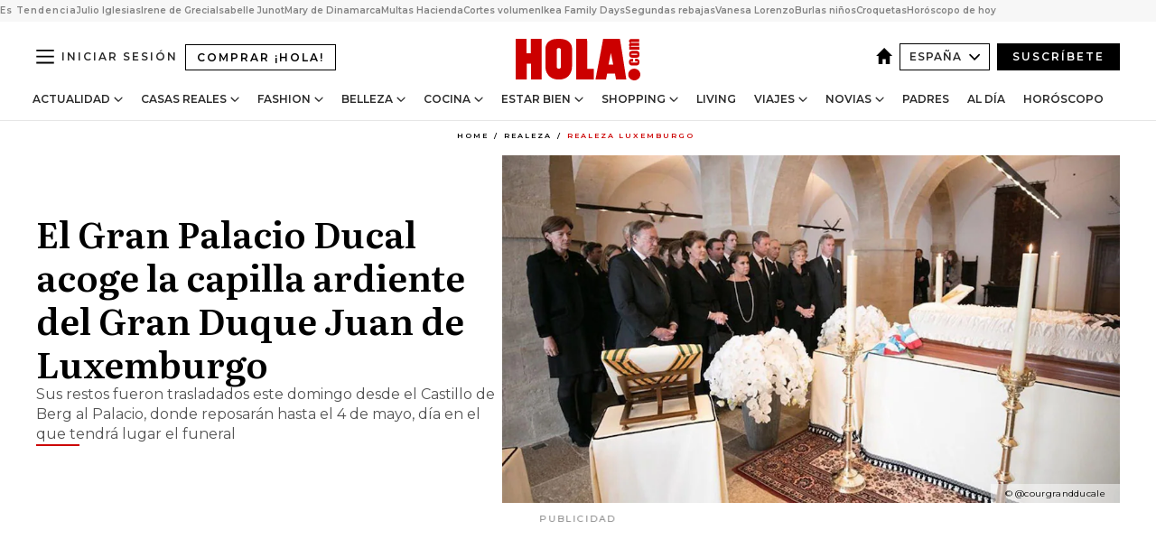

--- FILE ---
content_type: text/html; charset=utf-8
request_url: https://www.hola.com/realeza/casa_luxemburgo/20190428141273/gran-duque-juan-luxemburgo-capilla-ardiente-cortejo-funebre/
body_size: 35373
content:
<!DOCTYPE html><html lang="es"><head><meta charSet="utf-8" data-next-head=""/><meta name="viewport" content="width=device-width" data-next-head=""/><meta property="mrf:tags" content="ed:4" data-next-head=""/><meta property="mrf:tags" content="otherEdition:" data-next-head=""/><meta property="mrf:tags" content="documentType:story" data-next-head=""/><meta property="mrf:tags" content="publication:HOLA" data-next-head=""/><meta property="mrf:tags" content="articleLength:383" data-next-head=""/><meta property="mrf:tags" content="hasEmbedded:false" data-next-head=""/><meta property="mrf:tags" content="hasRelatedContent:false" data-next-head=""/><meta property="mrf:tags" content="hasRelatedGallery:false" data-next-head=""/><meta property="mrf:tags" content="contentAccess:free" data-next-head=""/><meta property="mrf:tags" content="articleID:746723" data-next-head=""/><meta property="mrf:tags" content="isPremium:false" data-next-head=""/><meta property="mrf:tags" content="internalLinks:5" data-next-head=""/><meta property="mrf:tags" content="externalLinks:0" data-next-head=""/><meta property="mrf:tags" content="numberImages:2" data-next-head=""/><meta property="mrf:tags" content="numberParagraphs:4" data-next-head=""/><meta property="mrf:tags" content="hasPodcast:false" data-next-head=""/><meta property="mrf:tags" content="articleType:article" data-next-head=""/><meta property="mrf:tags" content="contentPurpose:news" data-next-head=""/><meta property="mrf:tags" content="commercialPurpose:" data-next-head=""/><meta property="mrf:tags" content="numberAds:7" data-next-head=""/><meta property="mrf:tags" content="holaPlusOrigin:" data-next-head=""/><meta property="mrf:tags" content="hasVideo:true" data-next-head=""/><meta property="mrf:sections" content="realeza" data-next-head=""/><meta property="mrf:tags" content="sub-section:casa_luxemburgo" data-next-head=""/><title data-next-head="">Gran Duque de Luxemburgo: sus restos son trasladados al Gran Palacio Ducal, donde se instalará la capilla ardiente</title><link rel="canonical" href="https://www.hola.com/realeza/casa_luxemburgo/20190428141273/gran-duque-juan-luxemburgo-capilla-ardiente-cortejo-funebre/" data-next-head=""/><link rel="alternate" type="application/rss+xml" title="HOLA! RSS PRIMARY-REALEZA feed" href="https://www.hola.com/feeds/rss/es/primary-realeza/any/50.xml" data-next-head=""/><link rel="alternate" href="https://www.hola.com/realeza/casa_luxemburgo/20190428746723/gran-duque-juan-luxemburgo-capilla-ardiente-cortejo-funebre/" hreflang="es" data-next-head=""/><meta name="title" content="Gran Duque de Luxemburgo: sus restos son trasladados al Gran Palacio Ducal, donde se instalará la capilla ardiente" data-next-head=""/><meta name="description" content="Sus restos fueron trasladados este domingo desde el Castillo de Berg al Palacio, donde reposarán hasta el 4 de mayo, día en el que tendrá lugar el funeral" data-next-head=""/><meta name="robots" content="max-image-preview:large, max-snippet:-1, max-video-preview:-1" data-next-head=""/><meta name="plantilla" content="Plantilla de noticias (plantilla-noticias.html)" data-next-head=""/><meta property="og:url" content="https://www.hola.com/realeza/casa_luxemburgo/20190428141273/gran-duque-juan-luxemburgo-capilla-ardiente-cortejo-funebre/" data-next-head=""/><meta property="og:title" content="El Gran Palacio Ducal acoge la capilla ardiente del Gran Duque Juan de Luxemburgo" data-next-head=""/><meta property="og:description" content="Sus restos fueron trasladados este domingo desde el Castillo de Berg al Palacio, donde reposarán hasta el 4 de mayo, día en el que tendrá lugar el funeral" data-next-head=""/><meta property="og:article:author" content="https://www.hola.com/autor/hola/" data-next-head=""/><meta property="og:image" content="https://www.hola.com/horizon/landscape/548e3d1ac725-granduquejuan-ig-cr-t.jpg?im=Resize=(1200)" data-next-head=""/><meta property="og:image:height" content="675" data-next-head=""/><meta property="og:image:width" content="1200" data-next-head=""/><meta property="og:type" content="article" data-next-head=""/><meta property="lang" content="es" data-next-head=""/><meta property="article:modified_time" content="2019-04-28T17:53:58.000Z" data-next-head=""/><meta property="article:published_time" content="2019-04-28T17:53:56.000Z" data-next-head=""/><meta property="article:section" content="Realeza Luxemburgo" data-next-head=""/><meta property="article:tag" content="Realeza Luxemburgo" data-next-head=""/><meta property="article:publisher" content="https://www.facebook.com/revistahola" data-next-head=""/><meta property="fb:app_id" content="145634995501895" data-next-head=""/><meta property="fb:pages" content="52459726262" data-next-head=""/><meta name="dc.title" content="Gran Duque de Luxemburgo: sus restos son trasladados al Gran Palacio Ducal, donde se instalará la capilla ardiente" data-next-head=""/><meta name="dc.date" content="2019-04-28T17:53:56.000Z" data-next-head=""/><meta name="dc.author" content="¡HOLA!" data-next-head=""/><meta name="twitter:card" content="summary_large_image" data-next-head=""/><meta name="twitter:site" content="@hola" data-next-head=""/><meta name="twitter:title" content="El Gran Palacio Ducal acoge la capilla ardiente del Gran Duque Juan de Luxemburgo" data-next-head=""/><meta name="twitter:image" content="https://www.hola.com/horizon/landscape/548e3d1ac725-granduquejuan-ig-cr-t.jpg?im=Resize=(1200)" data-next-head=""/><meta name="twitter:description" content="Sus restos fueron trasladados este domingo desde el Castillo de Berg al Palacio, donde reposarán hasta el 4 de mayo, día en el que tendrá lugar el funeral" data-next-head=""/><meta name="twitter:creator" content="@hola" data-next-head=""/><meta name="twitter:url" content="https://www.hola.com/realeza/casa_luxemburgo/20190428141273/gran-duque-juan-luxemburgo-capilla-ardiente-cortejo-funebre/" data-next-head=""/><meta property="og:site_name" content="¡HOLA!" data-next-head=""/><meta property="fb:admins" content="52459726262" data-next-head=""/><meta property="og:updated_time" content="2019-04-28T17:53:58.000Z" data-next-head=""/><script type="application/ld+json" data-next-head="">[{"@context":"https://schema.org","@type":"NewsArticle","mainEntityOfPage":{"@type":"WebPage","@id":"https://www.hola.com/realeza/casa_luxemburgo/20190428141273/gran-duque-juan-luxemburgo-capilla-ardiente-cortejo-funebre/","isAccessibleForFree":true},"headline":"El Gran Palacio Ducal acoge la capilla ardiente del Gran Duque Juan de Luxemburgo","datePublished":"2019-04-28T17:53:56.000Z","dateModified":"2019-04-28T17:53:58.000Z","copyrightYear":"2019","url":"https://www.hola.com/realeza/casa_luxemburgo/20190428141273/gran-duque-juan-luxemburgo-capilla-ardiente-cortejo-funebre/","author":[{"@type":"Person","name":"¡HOLA!","url":"https://www.hola.com/autor/hola/"}],"articleSection":"Realeza Luxemburgo","inLanguage":"es","license":"https://www.hola.com/aviso-legal/","description":"Sus restos fueron trasladados este domingo desde el Castillo de Berg al Palacio, donde reposarán hasta el 4 de mayo, día en el que tendrá lugar el funeral","keywords":["Realeza Luxemburgo"],"publisher":{"@type":"NewsMediaOrganization","name":"HOLA","@legalName":"Hola S.L","url":"https://www.hola.com/","logo":{"@type":"ImageObject","url":"https://www.hola.com/holacom.png","width":196,"height":60}},"image":[{"@type":"ImageObject","url":"https://www.hola.com/horizon/landscape/548e3d1ac725-granduquejuan-ig-cr-t.jpg","width":1920,"height":1080},{"@type":"ImageObject","url":"https://www.hola.com/horizon/square/548e3d1ac725-granduquejuan-ig-cr-t.jpg","width":1080,"height":1080}],"video":[{"@context":"https://schema.org","@type":"VideoObject","name":"El Gran Palacio Ducal acoge la capilla ardiente del Gran Duque Juan de Luxemburgo","description":"","uploadDate":"2019-04-28T17:16:27.000Z","duration":"PT34S","contentUrl":"https://cdn.jwplayer.com/videos/nTIR0qJt-WL7eguKU.mp4","thumbnailURL":["https://cdn.jwplayer.com/v2/media/nTIR0qJt/poster.jpg?width=720"],"embedUrl":"https://cdn.jwplayer.com/previews/nTIR0qJt","publisher":{"@type":"Organization","name":"¡HOLA!","logo":{"@type":"ImageObject","url":"https://www.hola.com/holacom.png","width":196,"height":60},"sameAs":["https://www.hola.com"]}}]},{"@context":"https://schema.org","@graph":[{"@type":"WebSite","@id":"https://www.hola.com/#website","url":"https://www.hola.com/","name":"HOLA"}]},{"@context":"https://schema.org","@type":"BreadcrumbList","itemListElement":[{"@type":"ListItem","position":1,"name":"HOLA","item":{"@id":"https://www.hola.com/","@type":"CollectionPage"}},{"@type":"ListItem","position":2,"name":"Realeza","item":{"@id":"https://www.hola.com/realeza/","@type":"CollectionPage"}},{"@type":"ListItem","position":3,"name":"Realeza Luxemburgo","item":{"@id":"https://www.hola.com/realeza/casa_luxemburgo/","@type":"CollectionPage"}}]},{"@context":"https://schema.org","@type":"SiteNavigationElement","hasPart":[{"@type":"CreativeWork","name":"Actualidad","url":"https://www.hola.com/actualidad/"},{"@type":"CreativeWork","name":"Casas Reales","url":"https://www.hola.com/realeza/"},{"@type":"CreativeWork","name":"Moda","url":"https://www.hola.com/moda/"},{"@type":"CreativeWork","name":"Belleza","url":"https://www.hola.com/belleza/"},{"@type":"CreativeWork","name":"Cocina","url":"https://www.hola.com/cocina/"},{"@type":"CreativeWork","name":"Estar Bien","url":"https://www.hola.com/estar-bien/"},{"@type":"CreativeWork","name":"Shopping","url":"https://www.hola.com/seleccion/"},{"@type":"CreativeWork","name":"Living","url":"https://www.hola.com/decoracion/"},{"@type":"CreativeWork","name":"Viajes","url":"https://www.hola.com/viajes/"},{"@type":"CreativeWork","name":"Novias","url":"https://www.hola.com/novias/"},{"@type":"CreativeWork","name":"Padres","url":"https://www.hola.com/padres/"},{"@type":"CreativeWork","name":"Al día","url":"https://www.hola.com/al-dia/"},{"@type":"CreativeWork","name":"Horóscopo","url":"https://www.hola.com/horoscopo/"},{"@type":"CreativeWork","name":"Fashion","url":"https://www.hola.com/fashion/"}]}]</script><link rel="preconnect" href="https://fonts.gstatic.com"/><link rel="preconnect" href="https://securepubads.g.doubleclick.net"/><link rel="preconnect" href="https://api.permutive.com"/><link rel="preconnect" href="https://micro.rubiconproject.com"/><link rel="preconnect" href="https://cdn.jwplayer.com"/><link rel="preconnect" href="https://cdn.privacy-mgmt.com"/><link rel="preconnect" href="https://www.googletagmanager.com"/><link rel="dns-prefetch" href="https://fonts.gstatic.com"/><link rel="dns-prefetch" href="https://securepubads.g.doubleclick.net"/><link rel="dns-prefetch" href="https://api.permutive.com"/><link rel="dns-prefetch" href="https://micro.rubiconproject.com"/><link rel="dns-prefetch" href="https://cdn.jwplayer.com"/><link rel="dns-prefetch" href="https://cdn.privacy-mgmt.com"/><link rel="dns-prefetch" href="https://www.googletagmanager.com"/><link rel="dns-prefetch" href="https://ssl.p.jwpcdn.com"/><link rel="dns-prefetch" href="https://www.google-analytics.com"/><script fetchpriority="high" type="text/javascript" src="https://securepubads.g.doubleclick.net/tag/js/gpt.js" async=""></script><link rel="apple-touch-icon" type="image/png" sizes="57x57" href="/apple-touch-icon-57x57.png"/><link rel="apple-touch-icon" type="image/png" sizes="60x60" href="/apple-touch-icon-60x60.png"/><link rel="apple-touch-icon" type="image/png" sizes="72x72" href="/apple-touch-icon-72x72.png"/><link rel="apple-touch-icon" type="image/png" sizes="76x76" href="/apple-touch-icon-76x76.png"/><link rel="apple-touch-icon" type="image/png" sizes="114x114" href="/apple-touch-icon-114x114.png"/><link rel="apple-touch-icon" type="image/png" sizes="120x120" href="/apple-touch-icon-120x120.png"/><link rel="apple-touch-icon" type="image/png" sizes="144x144" href="/apple-touch-icon-144x144.png"/><link rel="apple-touch-icon" type="image/png" sizes="152x152" href="/apple-touch-icon-152x152.png"/><link rel="apple-touch-icon" type="image/png" sizes="180x180" href="/apple-touch-icon-180x180.png"/><link rel="icon" type="image/png" sizes="192x192" href="/favicon-192x192.png"/><link rel="shortcut icon" type="image/png" sizes="32x32" href="/favicon-32x32.png"/><link rel="icon" type="image/png" sizes="16x16" href="/favicon-16x16.png"/><link rel="icon" type="image/x-icon" href="/favicon.ico"/><link rel="shortcut icon" href="/favicon.ico"/><link rel="manifest" href="/manifest.webmanifest" crossorigin="use-credentials"/><link rel="mask-icon" href="/icons/safari-pinned-tab.svg" color="#cc0000"/><meta name="msapplication-TileColor" content="#cc0000"/><meta name="theme-color" content="#ffffff"/><meta name="version" content="v4.65.1"/><script id="datalayer-script" data-nscript="beforeInteractive">(function() {
						const page = {"documentType":"story","geoBucket":"geo_us_es","errorStatus":"","publication":"HOLA","subsection":"realeza/casa_luxemburgo","section":"realeza","cleanURL":"https://www.hola.com/realeza/casa_luxemburgo/20190428141273/gran-duque-juan-luxemburgo-capilla-ardiente-cortejo-funebre/","canonicalURL":"https://www.hola.com/realeza/casa_luxemburgo/20190428141273/gran-duque-juan-luxemburgo-capilla-ardiente-cortejo-funebre/","ed":"4","otherEdition":[],"dataSource":"web"};
						const article = {"datePublication":"20190428","author":["¡HOLA!"],"tags":[],"keywords":["Gran Duque de Luxemburgo"],"videoTitle":"Gran Duque de Luxemburgo: sus restos son trasladados al Gran Palacio Ducal, donde se instalará la capilla ardiente-nTIR0qJt","dateModified":"20190428","videoID":"nTIR0qJt","videoPlayer":"jwPlayer","videoType":"","videoStyle":"","descriptionURL":"Sus restos fueron trasladados este domingo desde el Castillo de Berg al Palacio, donde reposarán hasta el 4 de mayo, día en el que tendrá lugar el funeral","contentClassification":"","clientName":"","articleLength":383,"articleTitle":"Gran Duque de Luxemburgo: sus restos son trasladados al Gran Palacio Ducal, donde se instalará la capilla ardiente","articleHeadline":"El Gran Palacio Ducal acoge la capilla ardiente del Gran Duque Juan de Luxemburgo","articleSubtitle":"Sus restos fueron trasladados este domingo desde el Castillo de Berg al Palacio, donde reposarán hasta el 4 de mayo, día en el que tendrá lugar el funeral","articleID":746723,"externalLinks":0,"numberImages":2,"numberParagraphs":4,"hasVideo":true,"hasEmbedded":false,"internalLinks":5,"hasPodcast":false,"contentPurpose":"news","articleType":"article","isAffiliate":false,"isBranded":false,"isTenancy":false,"isPremium":false,"isOneColumn":false,"contentAccess":"free","holaPlusOrigin":"","hasRelatedContent":false,"hasRelatedGallery":false,"commercialPurpose":[],"campaign":[],"sourceClonedArticle":"","numberAds":7,"primaryImageStyle":"rightAligned169","contentCreation":[],"recirculationBlockType":["link-list","related-news","outbrain","latest-news","article-body-branded"],"recirculationBlockNumber":5};
						window.dataLayer = window.dataLayer || [];
						if (page) window.dataLayer.push(page);
						if (article) window.dataLayer.push(article);
					})();</script><script id="prebid-create" data-nscript="beforeInteractive">
			window.pbjs = window.pbjs || {};
			window.pbjs.que = window.pbjs.que || [];
		</script><script id="gpt-create" data-nscript="beforeInteractive">
			window.dataLayer = window.dataLayer || [];
			window.googletag = window.googletag || {cmd: []};
			window.adConfig = window.adConfig || {};
			window.adConfig.ads = window.adConfig.ads || [];
			window.adConfig.sraIds = window.adConfig.sraIds || [];
			window.adConfig.sraScrollIds = window.adConfig.sraScrollIds || [];
			window.mappings = window.mappings || {};
			window.pageLevelTargeting = window.pageLevelTargeting || false;
		</script><script id="marfil-create" data-nscript="beforeInteractive">(function(){console.log('TEST CARGANDO SCRIPT GENERAL EN DOC');"use strict";function e(e){var t=!(arguments.length>1&&void 0!==arguments[1])||arguments[1],c=document.createElement("script");c.src=e,t?c.type="module":(c.async=!0,c.type="text/javascript",c.setAttribute("nomodule",""));var n=document.getElementsByTagName("script")[0];n.parentNode.insertBefore(c,n)}!function(t,c){!function(t,c,n){var a,o,r;n.accountId=c,null!==(a=t.marfeel)&&void 0!==a||(t.marfeel={}),null!==(o=(r=t.marfeel).cmd)&&void 0!==o||(r.cmd=[]),t.marfeel.config=n;var i="https://sdk.mrf.io/statics";e("".concat(i,"/marfeel-sdk.js?id=").concat(c),!0),e("".concat(i,"/marfeel-sdk.es5.js?id=").concat(c),!1)}(t,c,arguments.length>2&&void 0!==arguments[2]?arguments[2]:{})}(window,7386,{} /* Config */)})();
		</script><link rel="preload" href="/_next/static/css/bfd6cd71510a1c1b.css" as="style"/><link rel="stylesheet" href="/_next/static/css/bfd6cd71510a1c1b.css" data-n-g=""/><link rel="preload" href="/_next/static/css/7829afaba236848f.css" as="style"/><link rel="stylesheet" href="/_next/static/css/7829afaba236848f.css" data-n-p=""/><link rel="preload" href="/_next/static/css/afe6d837ce3c2cbc.css" as="style"/><link rel="stylesheet" href="/_next/static/css/afe6d837ce3c2cbc.css" data-n-p=""/><noscript data-n-css=""></noscript><script defer="" nomodule="" src="/_next/static/chunks/polyfills-42372ed130431b0a.js"></script><script src="//applets.ebxcdn.com/ebx.js" async="" id="ebx" defer="" data-nscript="beforeInteractive"></script><script defer="" src="/_next/static/chunks/6753.f6e000e864a08c7f.js"></script><script defer="" src="/_next/static/chunks/5307.60d8733009aa532b.js"></script><script defer="" src="/_next/static/chunks/3345.335516c2a005971b.js"></script><script defer="" src="/_next/static/chunks/8325.7c1b344283122f56.js"></script><script defer="" src="/_next/static/chunks/1052.d9c0a6984f5d98de.js"></script><script defer="" src="/_next/static/chunks/36.8678ed23b899c02e.js"></script><script defer="" src="/_next/static/chunks/6876.b149e8baa2b41b0a.js"></script><script defer="" src="/_next/static/chunks/819.9bd4b9b211a0911f.js"></script><script defer="" src="/_next/static/chunks/7194.d171233e211c0611.js"></script><script defer="" src="/_next/static/chunks/6237.867dabcc1a667d4e.js"></script><script defer="" src="/_next/static/chunks/7116.9e1e8b11b5631d92.js"></script><script defer="" src="/_next/static/chunks/8857.403a14723e3b6d74.js"></script><script defer="" src="/_next/static/chunks/6510.b27b37e3889fe4ef.js"></script><script defer="" src="/_next/static/chunks/408.e4e5e2aa06c6a89a.js"></script><script defer="" src="/_next/static/chunks/6630.62658e7af834bed7.js"></script><script defer="" src="/_next/static/chunks/633.77ff3e3d80179a4c.js"></script><script src="/_next/static/chunks/webpack-ab8fef51b63e18ac.js" defer=""></script><script src="/_next/static/chunks/framework-87f4787c369d4fa9.js" defer=""></script><script src="/_next/static/chunks/main-ff4f9e304ce34cd7.js" defer=""></script><script src="/_next/static/chunks/pages/_app-121bb79d93895e40.js" defer=""></script><script src="/_next/static/chunks/1609-4252f898d0831c6c.js" defer=""></script><script src="/_next/static/chunks/8435-fca3790ce7581c2f.js" defer=""></script><script src="/_next/static/chunks/3417-a24db766b908450e.js" defer=""></script><script src="/_next/static/chunks/pages/article/%5B...path%5D-1a70cafd1ec67612.js" defer=""></script><script src="/_next/static/UghPm-xHDjFmrNWkKvneS/_buildManifest.js" defer=""></script><script src="/_next/static/UghPm-xHDjFmrNWkKvneS/_ssgManifest.js" defer=""></script></head><body><div id="__next"><a class="skLi-8370a0" href="#hm-main">Ir al contenido principal</a><a class="skLi-8370a0" href="#hm-footer">Ir al pie de página</a><div><!-- Comscore Identifier: comscorekw=spain --></div> <!-- --> <aside class="ho-liLi-842356 ho-liLi-s-14970ef  ho-theme" data-no-swipe="true"><div class="ho-liLiTiWr-2093889"><span class="ho-liLiTi-1356abd">Es Tendencia</span></div><div class="ho-liLiCoWr-23105c6"><ul><li><a class="ho-liLiLi-12407d5 ho-link" href="https://www.hola.com/actualidad/20260116878263/julio-iglesias-comunicado-niega-acusaciones/">Julio Iglesias</a></li><li><a class="ho-liLiLi-12407d5 ho-link" href="https://www.hola.com/realeza/casa_espanola/20260115878128/el-ultimo-adios-a-irene-de-grecia-los-detalles-de-su-despedida-entre-madrid-y-tatoi/">Irene de Grecia</a></li><li><a class="ho-liLiLi-12407d5 ho-link" href="https://www.hola.com/actualidad/20260116878275/isabelle-junot-homenaje-padre-fallecido-hace-una-semana/">Isabelle Junot</a></li><li><a class="ho-liLiLi-12407d5 ho-link" href="https://www.hola.com/moda/20260116878265/mary-de-dinamarca-vestido-terciopelo-flores-look/">Mary de Dinamarca</a></li><li><a class="ho-liLiLi-12407d5 ho-link" href="https://www.hola.com/al-dia/20260116878103/multas-de-hasta-150000-que-movimientos-de-efectivo-vigila-hacienda/">Multas Hacienda</a></li><li><a class="ho-liLiLi-12407d5 ho-link" href="https://www.hola.com/belleza/20260116877873/cortes-pelo-mas-volumen-elegantes/">Cortes volumen</a></li><li><a class="ho-liLiLi-12407d5 ho-link" href="https://www.hola.com/seleccion/20260116877843/ultimos-dias-ikea-family-days-ofertas/">Ikea Family Days</a></li><li><a class="ho-liLiLi-12407d5 ho-link" href="https://www.hola.com/seleccion/20260116878053/cuando-son-las-segundas-rebajas-invierno-2026-zara-el-corte-ingles-y-mucho-mas/">Segundas rebajas</a></li><li><a class="ho-liLiLi-12407d5 ho-link" href="https://www.hola.com/estar-bien/20260116878055/vanesa-lorenzo-49-dieta-desayuno-saludable-nutricionista-salena-sainz/">Vanesa Lorenzo</a></li><li><a class="ho-liLiLi-12407d5 ho-link" href="https://www.hola.com/padres/20260116878131/lucia-serrano-escritora-como-evitar-burlas-ninos/">Burlas niños</a></li><li><a class="ho-liLiLi-12407d5 ho-link" href="https://www.hola.com/cocina/noticias/20260116878052/dia-de-la-croqueta-las-mejores-de-espana/">Croquetas</a></li><li><a class="ho-liLiLi-12407d5 ho-link" href="https://www.hola.com/horoscopo/20260116876113/horoscopo-de-hoy-viernes-16-de-enero/">Horóscopo de hoy</a></li></ul></div></aside><div class="glide-header ho-heWr-13544c1"><header class=" ho-theme ho-header ho-ce-84215c" id="hm-header" data-no-swipe="true"><div class="ho-heMaRoWr-20558d9 hm-container"><div class="ho-heToBa-12016a3"><button type="button" class="ho-heHaTo-215244d ho-theme ho-button ho-bu-i-1138ea0" aria-label="Abrir menú" aria-expanded="false" title="Abrir menú"><svg viewBox="0 0 16 13" xmlns="http://www.w3.org/2000/svg" aria-hidden="true" class="hm-icon"><path d="M16 1.5H0V0h16zM16 7H0V5.5h16zm0 5.5H0V11h16z" fill="currentColor" fill-rule="evenodd"></path></svg></button><a class="ho-heMaLi-1827ab2 ho-link" href="https://suscripciones.hola.com/">Comprar ¡HOLA!</a><div class="ho-heLoCo-194933f"><a aria-label="HOLA.com" class="ho-loLi-8311c6 ho-link" href="https://www.hola.com/"><svg viewBox="0 0 242 81" fill="none" xmlns="http://www.w3.org/2000/svg" aria-hidden="true" class="ho-loIc-826c03 hm-icon"><path d="M230.277 58.186c6.478 0 11.723 5.128 11.723 11.407C242 75.87 236.755 81 230.277 81c-6.479 0-11.723-5.129-11.723-11.407 0-6.279 5.244-11.407 11.723-11.407zM106.522 9.506c2.116 2.697 3.041 7.295 3.041 11.76l-.176 34.267c-.353 8.931-5.509 18.57-13.706 21.576-8.198 3.758-20.979 3.05-28.118-2.299-6.215-4.642-9.432-11.23-9.784-18.747V17.907c.528-5.35 3.393-11.23 8.02-13.75C69.194 2.033 72.896.574 76.819.396c8.55-.883 23.49-1.06 29.704 9.109zm-19.92 9.418c-1.234-1.062-3.041-1.238-4.452-.708-1.41.53-2.291 1.769-2.468 3.228v33.558c.177 1.415 1.234 2.697 2.689 3.05 1.058.355 2.292.178 3.217 0 1.058-.706 2.116-1.237 2.116-3.227V21.621c-.045-1.415-.573-1.946-1.102-2.697zM202.203.044c.529.177 12.605 79.01 12.605 79.409h-19.921l-2.116-11.761h-15.116l-2.292 11.76h-20.449S170.03.222 169.854.044c-.22.177 32.349 0 32.349 0zM189.378 50.36s-4.451-22.638-4.451-22.815c0 0 0-.353-4.628 22.815h9.079zm-50.507 8.356h12.825v20.692h-34.332V.044h21.331c.176 0 .176 58.849.176 58.672zM21.155 28.386h8.373V0H50.33v79.408H29.705V48.37H21.33v31.038H0V.044h21.155v28.341zm206.654 10.522v5.527h-2.336c-.705 0-1.234 0-1.587.177-.352.177-.352.354-.352.707 0 .354.176.53.352.708.177.177.706.177 1.587.177h9.255c.705 0 1.234-.177 1.587-.354.352-.177.529-.354.529-.708a.974.974 0 00-.529-.884c-.353-.177-1.058-.177-1.939-.177h-2.292v-5.35c1.586 0 2.688 0 3.57.177.705.177 1.586.354 2.291 1.061.882.531 1.411 1.238 1.763 2.123.353.884.529 1.945.529 3.404 0 1.592-.352 3.05-.881 3.935-.529 1.061-1.411 1.592-2.468 2.123-1.058.353-2.468.53-4.452.53h-5.509c-1.586 0-2.864-.177-3.746-.53-.881-.354-1.586-1.062-2.292-2.123-.705-1.06-1.057-2.476-1.057-3.935 0-1.592.352-2.874 1.057-3.935.706-1.061 1.411-1.768 2.469-2.122 1.234-.354 2.644-.53 4.451-.53zm-.529-15.519h4.804c1.763 0 3.041 0 3.922.177.882.177 1.587.53 2.292 1.061.705.53 1.234 1.238 1.587 2.122.352.885.528 1.946.528 3.228 0 1.238-.176 2.476-.352 3.405-.353.884-.705 1.591-1.234 2.122-.529.53-1.234.884-2.116 1.061-.881.177-2.115.354-3.746.354h-4.98c-1.763 0-3.217-.177-4.275-.53-1.058-.355-1.763-1.062-2.468-2.123-.529-1.061-.881-2.3-.881-3.935 0-1.238.176-2.476.528-3.405a4.594 4.594 0 011.587-2.122c.705-.53 1.234-.884 1.939-1.061.529-.177 1.587-.354 2.865-.354zm-1.454 5.88c-1.058 0-1.587 0-1.94.178-.176.176-.352.353-.352.707s.176.53.352.707c.177.177.882.177 1.94.177h8.726c.881 0 1.586 0 1.763-.177.352-.177.352-.353.352-.707s-.176-.53-.352-.707c-.177-.177-.882-.177-1.587-.177h-8.902zm-5.333-13.882l1.763.176c-.705-.53-1.234-1.06-1.587-1.591-.352-.708-.529-1.415-.529-2.123 0-1.591.705-2.874 2.116-3.758-.705-.53-1.234-1.061-1.587-1.592-.352-.707-.529-1.238-.529-2.122 0-1.06.177-1.768.705-2.476.529-.707 1.058-1.06 1.763-1.238.705-.177 1.763-.354 3.394-.354h13.883v5.704H227.28c-1.587 0-2.688 0-3.041.177-.353.177-.529.354-.529.707 0 .354.176.708.529.885.353.177 1.41.177 3.041.177h12.605v5.703h-12.252c-1.94 0-3.041 0-3.394.177-.353.177-.529.354-.529.707 0 .177.176.531.353.708.176.177.352.354.705.354h15.293v5.703h-19.392v-5.88h-.176v-.044z" fill="currentColor"></path></svg><span class="sr-only">Gran Duque de Luxemburgo: sus restos son trasladados al Gran Palacio Ducal, donde se instalará la capilla ardiente</span></a></div><div class="ho-heEdSw-2174946 -header ho-theme ho-edSw-1589d3b -no-label" id="edition-switcher"><a aria-label="España" class="ho-link" href="https://www.hola.com/"><svg width="18" height="18" viewBox="0 0 18 18" fill="none" xmlns="http://www.w3.org/2000/svg" aria-hidden="true" class="ho-edSwHoIc-2375ca4 hm-icon"><path d="M9 0L0 9h2.695v9h4.587v-5.386h3.46V18h4.567V9H18L9 0z" fill="currentColor"></path></svg></a><button type="button" class="ho-edSwBu-2225aeb ho-theme ho-button ho-bu-i-1138ea0" aria-label="Abrir Ediciones" aria-expanded="false" aria-controls="edition-switcher-list-España-desktop" title="Abrir Ediciones" on="tap:edition-switcher.toggleClass(class=&#x27;editionOpen&#x27;)">España<svg width="140" height="90" viewBox="0 0 14 9" fill="none" xmlns="http://www.w3.org/2000/svg" aria-hidden="true" class="ho-edSwIc-1982557 hm-icon"><path fill-rule="evenodd" clip-rule="evenodd" d="M7.8 8.43a1 1 0 01-1.415 0L.57 2.615A1 1 0 011.985 1.2l5.107 5.108L12.2 1.2a1 1 0 111.415 1.415L7.8 8.43z" fill="currentColor"></path></svg></button><ul class="ho-edSwLi-2001c71" id="edition-switcher-list-España-desktop" aria-hidden="true"><li><a class="ho-edSwLi-1987a78 ho-link" href="https://www.hola.com/us-es/" tabindex="-1">Americas</a></li><li><a class="ho-edSwLi-1987a78 ho-link" href="https://www.hola.com/us/" tabindex="-1">USA</a></li><li><a class="ho-edSwLi-1987a78 ho-link" href="https://www.hola.com/mexico/" tabindex="-1">México</a></li></ul></div><div class="login-header ho-loCo-146800c"><a aria-label="Iniciar sesión" class="ho-loLi-935396 ho-link" href="" rel="nofollow"><span class="ho-loLiTe-1356d2a">Iniciar sesión</span></a></div><div class="ho-suCl-1819162"><a class="-button ho-link" href="https://suscribete.hola.com/">Suscríbete</a></div></div><div class="ho-heNaCo-18413da"><nav class="ho-heNa-165781b" aria-label="Primary Header Navigation" id="header-navigation-primary"><ul class="ho-naLi-148407d"><li class="ho-naIt-1471b6f"><div class="ho-naWr-1809e3b" id="header-navigation-primary-link-ey9R79cKtQ"><a class="ho-naLa-1552e12 ho-naLi-147079d ho-link" href="https://www.hola.com/actualidad/">Actualidad</a><button type="button" class="ho-naSuBu-2443568 ho-theme ho-button ho-bu-i-1138ea0" aria-label="Abrir Actualidad Submenu" aria-expanded="false" aria-controls="sub-menu-ey9R79cKtQ-primary" on="tap:sub-menu-ey9R79cKtQ-primary.toggleClass(class=&#x27;navigationWrapperOpen&#x27;)"><svg width="140" height="90" viewBox="0 0 14 9" fill="none" xmlns="http://www.w3.org/2000/svg" aria-hidden="true" class="ho-naSuIc-2200d8b hm-icon"><path fill-rule="evenodd" clip-rule="evenodd" d="M7.8 8.43a1 1 0 01-1.415 0L.57 2.615A1 1 0 011.985 1.2l5.107 5.108L12.2 1.2a1 1 0 111.415 1.415L7.8 8.43z" fill="currentColor"></path></svg></button><ul class="ho-naSu-1807e6f" aria-hidden="true" id="sub-menu-ey9R79cKtQ-primary"><li class="ho-naSuIt-2206ba3"><a class="ho-suLi-116577e ho-link" href="https://www.hola.com/tags/television/" tabindex="-1">Televisión</a></li><li class="ho-naSuIt-2206ba3"><a class="ho-suLi-116577e ho-link" href="https://www.hola.com/biografias/" tabindex="-1">Biografías</a></li><li class="ho-naSuIt-2206ba3"><a class="ho-suLi-116577e ho-link" href="https://www.hola.com/tv/" tabindex="-1">¡HOLA! Play</a></li></ul></div></li><li class="ho-naIt-1471b6f"><div class="ho-naWr-1809e3b" id="header-navigation-primary-link-et0qculsiz"><a class="ho-naLa-1552e12 ho-naLi-147079d ho-link" href="https://www.hola.com/realeza/">Casas Reales</a><button type="button" class="ho-naSuBu-2443568 ho-theme ho-button ho-bu-i-1138ea0" aria-label="Abrir Casas Reales Submenu" aria-expanded="false" aria-controls="sub-menu-et0qculsiz-primary" on="tap:sub-menu-et0qculsiz-primary.toggleClass(class=&#x27;navigationWrapperOpen&#x27;)"><svg width="140" height="90" viewBox="0 0 14 9" fill="none" xmlns="http://www.w3.org/2000/svg" aria-hidden="true" class="ho-naSuIc-2200d8b hm-icon"><path fill-rule="evenodd" clip-rule="evenodd" d="M7.8 8.43a1 1 0 01-1.415 0L.57 2.615A1 1 0 011.985 1.2l5.107 5.108L12.2 1.2a1 1 0 111.415 1.415L7.8 8.43z" fill="currentColor"></path></svg></button><ul class="ho-naSu-1807e6f" aria-hidden="true" id="sub-menu-et0qculsiz-primary"><li class="ho-naSuIt-2206ba3"><a class="ho-suLi-116577e ho-link" href="https://www.hola.com/realeza/casa_espanola/" tabindex="-1">España</a></li><li class="ho-naSuIt-2206ba3"><a class="ho-suLi-116577e ho-link" href="https://www.hola.com/realeza/casa_inglesa/" tabindex="-1">Reino Unido</a></li><li class="ho-naSuIt-2206ba3"><a class="ho-suLi-116577e ho-link" href="https://www.hola.com/realeza/casa_holanda/" tabindex="-1">Holanda</a></li><li class="ho-naSuIt-2206ba3"><a class="ho-suLi-116577e ho-link" href="https://www.hola.com/realeza/casa_monaco/" tabindex="-1">Mónaco</a></li><li class="ho-naSuIt-2206ba3"><a class="ho-suLi-116577e ho-link" href="https://www.hola.com/realeza/casa_noruega/" tabindex="-1">Noruega</a></li><li class="ho-naSuIt-2206ba3"><a class="ho-suLi-116577e ho-link" href="https://www.hola.com/realeza/casa_suecia/" tabindex="-1">Suecia</a></li><li class="ho-naSuIt-2206ba3"><a class="ho-suLi-116577e ho-link" href="https://www.hola.com/realeza/casa_danesa/" tabindex="-1">Dinamarca</a></li><li class="ho-naSuIt-2206ba3"><a class="ho-suLi-116577e ho-link" href="https://www.hola.com/realeza/casa_belga/" tabindex="-1">Bélgica</a></li><li class="ho-naSuIt-2206ba3"><a class="ho-suLi-116577e ho-link" href="https://www.hola.com/realeza/casa_luxemburgo/" tabindex="-1">Luxemburgo</a></li><li class="ho-naSuIt-2206ba3"><a class="ho-suLi-116577e ho-link" href="https://www.hola.com/realeza/casa_liechtenstein/" tabindex="-1">Liechtenstein</a></li></ul></div></li><li class="ho-naIt-1471b6f"><div class="ho-naWr-1809e3b" id="header-navigation-primary-link-eHUdQs-AiO"><a class="ho-naLa-1552e12 ho-naLi-147079d ho-link" href="https://www.hola.com/moda/">Fashion</a><button type="button" class="ho-naSuBu-2443568 ho-theme ho-button ho-bu-i-1138ea0" aria-label="Abrir Fashion Submenu" aria-expanded="false" aria-controls="sub-menu-eHUdQs-AiO-primary" on="tap:sub-menu-eHUdQs-AiO-primary.toggleClass(class=&#x27;navigationWrapperOpen&#x27;)"><svg width="140" height="90" viewBox="0 0 14 9" fill="none" xmlns="http://www.w3.org/2000/svg" aria-hidden="true" class="ho-naSuIc-2200d8b hm-icon"><path fill-rule="evenodd" clip-rule="evenodd" d="M7.8 8.43a1 1 0 01-1.415 0L.57 2.615A1 1 0 011.985 1.2l5.107 5.108L12.2 1.2a1 1 0 111.415 1.415L7.8 8.43z" fill="currentColor"></path></svg></button><ul class="ho-naSu-1807e6f" aria-hidden="true" id="sub-menu-eHUdQs-AiO-primary"><li class="ho-naSuIt-2206ba3"><a class="ho-suLi-116577e ho-link" href="https://www.hola.com/moda/actualidad/" tabindex="-1">Noticias</a></li><li class="ho-naSuIt-2206ba3"><a class="ho-suLi-116577e ho-link" href="https://www.hola.com/moda/tendencias/" tabindex="-1">Tendencias</a></li><li class="ho-naSuIt-2206ba3"><a class="ho-suLi-116577e ho-link" href="https://www.hola.com/moda/disenyadores/" tabindex="-1">Diseñadores</a></li></ul></div></li><li class="ho-naIt-1471b6f"><div class="ho-naWr-1809e3b" id="header-navigation-primary-link-e1uuEsoFeC"><a class="ho-naLa-1552e12 ho-naLi-147079d ho-link" href="https://www.hola.com/belleza/">Belleza</a><button type="button" class="ho-naSuBu-2443568 ho-theme ho-button ho-bu-i-1138ea0" aria-label="Abrir Belleza Submenu" aria-expanded="false" aria-controls="sub-menu-e1uuEsoFeC-primary" on="tap:sub-menu-e1uuEsoFeC-primary.toggleClass(class=&#x27;navigationWrapperOpen&#x27;)"><svg width="140" height="90" viewBox="0 0 14 9" fill="none" xmlns="http://www.w3.org/2000/svg" aria-hidden="true" class="ho-naSuIc-2200d8b hm-icon"><path fill-rule="evenodd" clip-rule="evenodd" d="M7.8 8.43a1 1 0 01-1.415 0L.57 2.615A1 1 0 011.985 1.2l5.107 5.108L12.2 1.2a1 1 0 111.415 1.415L7.8 8.43z" fill="currentColor"></path></svg></button><ul class="ho-naSu-1807e6f" aria-hidden="true" id="sub-menu-e1uuEsoFeC-primary"><li class="ho-naSuIt-2206ba3"><a class="ho-suLi-116577e ho-link" href="https://www.hola.com/belleza/tendencias/" tabindex="-1">Tendencias</a></li><li class="ho-naSuIt-2206ba3"><a class="ho-suLi-116577e ho-link" href="https://www.hola.com/belleza/caraycuerpo/" tabindex="-1">Cara y cuerpo</a></li><li class="ho-naSuIt-2206ba3"><a class="ho-suLi-116577e ho-link" href="https://www.hola.com/tags/peinados/" tabindex="-1">Peinados</a></li><li class="ho-naSuIt-2206ba3"><a class="ho-suLi-116577e ho-link" href="https://www.hola.com/tags/perder-peso/" tabindex="-1">Perder peso</a></li><li class="ho-naSuIt-2206ba3"><a class="ho-suLi-116577e ho-link" href="https://www.hola.com/tags/en-forma/" tabindex="-1">En forma</a></li><li class="ho-naSuIt-2206ba3"><a class="ho-suLi-116577e ho-link" href="https://www.hola.com/hubs/hola-beauty-addict/" tabindex="-1">¡HOLA! Beauty Addict</a></li></ul></div></li><li class="ho-naIt-1471b6f"><div class="ho-naWr-1809e3b" id="header-navigation-primary-link-ebyep_jFba"><a class="ho-naLa-1552e12 ho-naLi-147079d ho-link" href="https://www.hola.com/cocina/">Cocina</a><button type="button" class="ho-naSuBu-2443568 ho-theme ho-button ho-bu-i-1138ea0" aria-label="Abrir Cocina Submenu" aria-expanded="false" aria-controls="sub-menu-ebyep_jFba-primary" on="tap:sub-menu-ebyep_jFba-primary.toggleClass(class=&#x27;navigationWrapperOpen&#x27;)"><svg width="140" height="90" viewBox="0 0 14 9" fill="none" xmlns="http://www.w3.org/2000/svg" aria-hidden="true" class="ho-naSuIc-2200d8b hm-icon"><path fill-rule="evenodd" clip-rule="evenodd" d="M7.8 8.43a1 1 0 01-1.415 0L.57 2.615A1 1 0 011.985 1.2l5.107 5.108L12.2 1.2a1 1 0 111.415 1.415L7.8 8.43z" fill="currentColor"></path></svg></button><ul class="ho-naSu-1807e6f" aria-hidden="true" id="sub-menu-ebyep_jFba-primary"><li class="ho-naSuIt-2206ba3"><a class="ho-suLi-116577e ho-link" href="https://www.hola.com/cocina/recetas/" tabindex="-1">Recetas</a></li><li class="ho-naSuIt-2206ba3"><a class="ho-suLi-116577e ho-link" href="https://www.hola.com/cocina/noticias/" tabindex="-1">Noticias</a></li><li class="ho-naSuIt-2206ba3"><a class="ho-suLi-116577e ho-link" href="https://www.hola.com/cocina/tecnicas-de-cocina/" tabindex="-1">Técnicas de cocina</a></li></ul></div></li><li class="ho-naIt-1471b6f"><div class="ho-naWr-1809e3b" id="header-navigation-primary-link-emEY-iK6K5"><a class="ho-naLa-1552e12 ho-naLi-147079d ho-link" href="https://www.hola.com/estar-bien/">Estar bien</a><button type="button" class="ho-naSuBu-2443568 ho-theme ho-button ho-bu-i-1138ea0" aria-label="Abrir Estar bien Submenu" aria-expanded="false" aria-controls="sub-menu-emEY-iK6K5-primary" on="tap:sub-menu-emEY-iK6K5-primary.toggleClass(class=&#x27;navigationWrapperOpen&#x27;)"><svg width="140" height="90" viewBox="0 0 14 9" fill="none" xmlns="http://www.w3.org/2000/svg" aria-hidden="true" class="ho-naSuIc-2200d8b hm-icon"><path fill-rule="evenodd" clip-rule="evenodd" d="M7.8 8.43a1 1 0 01-1.415 0L.57 2.615A1 1 0 011.985 1.2l5.107 5.108L12.2 1.2a1 1 0 111.415 1.415L7.8 8.43z" fill="currentColor"></path></svg></button><ul class="ho-naSu-1807e6f" aria-hidden="true" id="sub-menu-emEY-iK6K5-primary"><li class="ho-naSuIt-2206ba3"><a class="ho-suLi-116577e ho-link" href="https://www.hola.com/tags/dieta-saludable/" tabindex="-1">Dieta saludable</a></li><li class="ho-naSuIt-2206ba3"><a class="ho-suLi-116577e ho-link" href="https://www.hola.com/tags/bienestar/" tabindex="-1">Bienestar</a></li><li class="ho-naSuIt-2206ba3"><a class="ho-suLi-116577e ho-link" href="https://www.hola.com/tags/medio-ambiente/" tabindex="-1">Medio ambiente</a></li><li class="ho-naSuIt-2206ba3"><a class="ho-suLi-116577e ho-link" href="https://www.hola.com/tags/psicologia/" tabindex="-1">Psicología</a></li><li class="ho-naSuIt-2206ba3"><a class="ho-suLi-116577e ho-link" href="https://www.hola.com/tags/coaching/" tabindex="-1">Coaching</a></li><li class="ho-naSuIt-2206ba3"><a class="ho-suLi-116577e ho-link" href="https://www.hola.com/tags/vida-sana/" tabindex="-1">Vida sana</a></li><li class="ho-naSuIt-2206ba3"><a class="ho-suLi-116577e ho-link" href="https://www.hola.com/tags/enfermedades/" tabindex="-1">Enfermedades</a></li><li class="ho-naSuIt-2206ba3"><a class="ho-suLi-116577e ho-link" href="https://www.hola.com/tags/mascotas/ " tabindex="-1">Mascotas</a></li></ul></div></li><li class="ho-naIt-1471b6f"><div class="ho-naWr-1809e3b" id="header-navigation-primary-link-e5hKUnglTa"><a class="ho-naLa-1552e12 ho-naLi-147079d ho-link" href="https://www.hola.com/seleccion/">Shopping</a><button type="button" class="ho-naSuBu-2443568 ho-theme ho-button ho-bu-i-1138ea0" aria-label="Abrir Shopping Submenu" aria-expanded="false" aria-controls="sub-menu-e5hKUnglTa-primary" on="tap:sub-menu-e5hKUnglTa-primary.toggleClass(class=&#x27;navigationWrapperOpen&#x27;)"><svg width="140" height="90" viewBox="0 0 14 9" fill="none" xmlns="http://www.w3.org/2000/svg" aria-hidden="true" class="ho-naSuIc-2200d8b hm-icon"><path fill-rule="evenodd" clip-rule="evenodd" d="M7.8 8.43a1 1 0 01-1.415 0L.57 2.615A1 1 0 011.985 1.2l5.107 5.108L12.2 1.2a1 1 0 111.415 1.415L7.8 8.43z" fill="currentColor"></path></svg></button><ul class="ho-naSu-1807e6f" aria-hidden="true" id="sub-menu-e5hKUnglTa-primary"><li class="ho-naSuIt-2206ba3"><a class="ho-suLi-116577e ho-link" href="https://www.hola.com/seleccion/belleza/" tabindex="-1">Belleza</a></li><li class="ho-naSuIt-2206ba3"><a class="ho-suLi-116577e ho-link" href="https://www.hola.com/seleccion/moda/" tabindex="-1">Moda</a></li><li class="ho-naSuIt-2206ba3"><a class="ho-suLi-116577e ho-link" href="https://www.hola.com/seleccion/casa/" tabindex="-1">Casa</a></li><li class="ho-naSuIt-2206ba3"><a class="ho-suLi-116577e ho-link" href="https://www.hola.com/seleccion/bienestar/" tabindex="-1">Bienestar</a></li><li class="ho-naSuIt-2206ba3"><a class="ho-suLi-116577e ho-link" href="https://www.hola.com/seleccion/tecnologia/" tabindex="-1">Tecnología</a></li><li class="ho-naSuIt-2206ba3"><a class="ho-suLi-116577e ho-link" href="https://www.hola.com/seleccion/libros/" tabindex="-1">Libros</a></li><li class="ho-naSuIt-2206ba3"><a class="ho-suLi-116577e ho-link" href="https://www.hola.com/seleccion/deporte/" tabindex="-1">Deporte</a></li><li class="ho-naSuIt-2206ba3"><a class="ho-suLi-116577e ho-link" href="https://www.hola.com/seleccion/ninos/" tabindex="-1">Niños</a></li><li class="ho-naSuIt-2206ba3"><a class="ho-suLi-116577e ho-link" href="https://www.hola.com/seleccion/mascotas/" tabindex="-1">Mascotas</a></li><li class="ho-naSuIt-2206ba3"><a class="ho-suLi-116577e ho-link" href="https://www.hola.com/seleccion/regalos/" tabindex="-1">Regalos</a></li><li class="ho-naSuIt-2206ba3"><a class="ho-suLi-116577e ho-link" href="https://www.hola.com/seleccion/ocio/" tabindex="-1">Ocio</a></li></ul></div></li><li class="ho-naIt-1471b6f"><a class="ho-naLi-147079d ho-link" href="https://www.hola.com/decoracion/">Living</a></li><li class="ho-naIt-1471b6f"><div class="ho-naWr-1809e3b" id="header-navigation-primary-link-epgoloeb3s"><a class="ho-naLa-1552e12 ho-naLi-147079d ho-link" href="https://www.hola.com/viajes/">Viajes</a><button type="button" class="ho-naSuBu-2443568 ho-theme ho-button ho-bu-i-1138ea0" aria-label="Abrir Viajes Submenu" aria-expanded="false" aria-controls="sub-menu-epgoloeb3s-primary" on="tap:sub-menu-epgoloeb3s-primary.toggleClass(class=&#x27;navigationWrapperOpen&#x27;)"><svg width="140" height="90" viewBox="0 0 14 9" fill="none" xmlns="http://www.w3.org/2000/svg" aria-hidden="true" class="ho-naSuIc-2200d8b hm-icon"><path fill-rule="evenodd" clip-rule="evenodd" d="M7.8 8.43a1 1 0 01-1.415 0L.57 2.615A1 1 0 011.985 1.2l5.107 5.108L12.2 1.2a1 1 0 111.415 1.415L7.8 8.43z" fill="currentColor"></path></svg></button><ul class="ho-naSu-1807e6f" aria-hidden="true" id="sub-menu-epgoloeb3s-primary"><li class="ho-naSuIt-2206ba3"><a class="ho-suLi-116577e ho-link" href="https://www.hola.com/tags/internacionales/" tabindex="-1">Internacionales</a></li><li class="ho-naSuIt-2206ba3"><a class="ho-suLi-116577e ho-link" href="https://www.hola.com/tags/espana/" tabindex="-1">España</a></li><li class="ho-naSuIt-2206ba3"><a class="ho-suLi-116577e ho-link" href="https://www.hola.com/guias/madrid/" tabindex="-1">Inspiración ¡H! Madrid</a></li><li class="ho-naSuIt-2206ba3"><a class="ho-suLi-116577e ho-link" href="https://www.holamadrid.com/" rel="nofollow" tabindex="-1">Tu ¡H! Madrid</a></li></ul></div></li><li class="ho-naIt-1471b6f"><div class="ho-naWr-1809e3b" id="header-navigation-primary-link-eqfsJ1HdVN"><a class="ho-naLa-1552e12 ho-naLi-147079d ho-link" href="https://www.hola.com/novias/">Novias</a><button type="button" class="ho-naSuBu-2443568 ho-theme ho-button ho-bu-i-1138ea0" aria-label="Abrir Novias Submenu" aria-expanded="false" aria-controls="sub-menu-eqfsJ1HdVN-primary" on="tap:sub-menu-eqfsJ1HdVN-primary.toggleClass(class=&#x27;navigationWrapperOpen&#x27;)"><svg width="140" height="90" viewBox="0 0 14 9" fill="none" xmlns="http://www.w3.org/2000/svg" aria-hidden="true" class="ho-naSuIc-2200d8b hm-icon"><path fill-rule="evenodd" clip-rule="evenodd" d="M7.8 8.43a1 1 0 01-1.415 0L.57 2.615A1 1 0 011.985 1.2l5.107 5.108L12.2 1.2a1 1 0 111.415 1.415L7.8 8.43z" fill="currentColor"></path></svg></button><ul class="ho-naSu-1807e6f" aria-hidden="true" id="sub-menu-eqfsJ1HdVN-primary"><li class="ho-naSuIt-2206ba3"><a class="ho-suLi-116577e ho-link" href="https://www.hola.com/tags/tendencias-novias/" tabindex="-1">Tendencias</a></li><li class="ho-naSuIt-2206ba3"><a class="ho-suLi-116577e ho-link" href="https://www.hola.com/novias/" tabindex="-1">Invitadas</a></li><li class="ho-naSuIt-2206ba3"><a class="ho-suLi-116577e ho-link" href="https://www.hola.com/tags/organizacion-de-bodas/" tabindex="-1">Organización</a></li><li class="ho-naSuIt-2206ba3"><a class="ho-suLi-116577e ho-link" href="https://www.tubodahola.com/" rel="nofollow" tabindex="-1">Tu Boda ¡HOLA!</a></li></ul></div></li><li class="ho-naIt-1471b6f"><a class="ho-naLi-147079d ho-link" href="https://www.hola.com/padres/">Padres</a></li><li class="ho-naIt-1471b6f"><a class="ho-naLi-147079d ho-link" href="https://www.hola.com/al-dia/">Al Día</a></li><li class="ho-naIt-1471b6f"><a class="ho-naLi-147079d ho-link" href="https://www.hola.com/horoscopo/">Horóscopo</a></li></ul></nav></div></div><nav class="ho-heMeMo-1622f64" aria-label="Primary Header Navigation" id="header-navigation-primary"><ul class="ho-naLi-148407d"><li class="ho-naIt-1471b6f"><a class="ho-naLi-147079d ho-link" href="https://www.hola.com/actualidad/">Actualidad</a></li><li class="ho-naIt-1471b6f"><a class="ho-naLi-147079d ho-link" href="https://www.hola.com/realeza/">Casas Reales</a></li><li class="ho-naIt-1471b6f"><a class="ho-naLi-147079d ho-link" href="https://www.hola.com/moda/">Fashion</a></li><li class="ho-naIt-1471b6f"><a class="ho-naLi-147079d ho-link" href="https://www.hola.com/belleza/">Belleza</a></li><li class="ho-naIt-1471b6f"><a class="ho-naLi-147079d ho-link" href="https://www.hola.com/cocina/">Cocina</a></li><li class="ho-naIt-1471b6f"><a class="ho-naLi-147079d ho-link" href="https://www.hola.com/estar-bien/">Estar bien</a></li><li class="ho-naIt-1471b6f"><a class="ho-naLi-147079d ho-link" href="https://www.hola.com/seleccion/">Shopping</a></li><li class="ho-naIt-1471b6f"><a class="ho-naLi-147079d ho-link" href="https://www.hola.com/decoracion/">Living</a></li><li class="ho-naIt-1471b6f"><a class="ho-naLi-147079d ho-link" href="https://www.hola.com/viajes/">Viajes</a></li><li class="ho-naIt-1471b6f"><a class="ho-naLi-147079d ho-link" href="https://www.hola.com/novias/">Novias</a></li><li class="ho-naIt-1471b6f"><a class="ho-naLi-147079d ho-link" href="https://www.hola.com/padres/">Padres</a></li><li class="ho-naIt-1471b6f"><a class="ho-naLi-147079d ho-link" href="https://www.hola.com/al-dia/">Al Día</a></li><li class="ho-naIt-1471b6f"><a class="ho-naLi-147079d ho-link" href="https://www.hola.com/horoscopo/">Horóscopo</a></li></ul></nav></header><span id="hm-main"></span></div> <!-- --> <!-- --> <!-- --> <div class="-variation-skin -style-2 hola-style" data-sticky-megabanner="false" data-ad-title="PUBLICIDAD"><div class="desktop adCo-11280b3"><div id="div-skin_0" data-refresh-count="0"></div></div></div><div class="all" id="div-outofpage1X1_0" data-position="outofpage" data-refresh-count="0" data-ad-title="PUBLICIDAD"></div> 
<div class="gc-col-12 gc-row">
 <div class="gc-col-12 gc-row hm-container skin-container" role="main">
  <!-- --> <!-- --> <div class="ho-arCo-12511f0 ho-ahRi-711fc1  ho-theme"><div class="ho-brCrWr-1867707"><nav class=" ho-theme ho-br-11623d5" aria-label="Breadcrumbs"><ul><li class="ho-brIt-15618e2"><a aria-label="Home" class="ho-link" href="https://www.hola.com/">Home</a></li><li class="ho-brIt-15618e2"><a aria-label="Realeza" class="ho-link" href="https://www.hola.com/realeza/">Realeza</a></li><li class="ho-brIt-15618e2 ho-brItAc-2165a92"><a aria-label="Realeza Luxemburgo" class="ho-link" href="https://www.hola.com/realeza/casa_luxemburgo/">Realeza Luxemburgo</a></li></ul></nav></div><div class="ho-maWr-1158355"><div class="ho-heWr-1457675"><h1 class="he-720f74 ho-title">El Gran Palacio Ducal acoge la capilla ardiente del Gran Duque Juan de Luxemburgo</h1><hr class="ho-boLiUnTi-2077d80"/><h2 class="he-720f74 ho-su-8760bf">Sus restos fueron trasladados este domingo desde el Castillo de Berg al Palacio, donde reposarán hasta el 4 de mayo, día en el que tendrá lugar el funeral</h2><hr class="ho-boLi-1053c1d"/></div><div class="ho-meWr-1249476"><div class="ho-imCo-14461c5"><img src="https://www.hola.com/horizon/landscape/548e3d1ac725-granduquejuan-ig-cr-t.jpg" sizes="(min-width:1280px) 730px, (min-width:960px) 45vw, (min-width:768px) 45vw, (min-width:320px) 100vw, 100vw" srcSet="https://www.hola.com/horizon/landscape/548e3d1ac725-granduquejuan-ig-cr-t.jpg?im=Resize=(960),type=downsize 960w, https://www.hola.com/horizon/landscape/548e3d1ac725-granduquejuan-ig-cr-t.jpg?im=Resize=(360),type=downsize 360w, https://www.hola.com/horizon/landscape/548e3d1ac725-granduquejuan-ig-cr-t.jpg?im=Resize=(640),type=downsize 640w" width="1920" height="1080" loading="eager" decoding="async" alt="granduquejuan ig cr" fetchpriority="high" class="ho-image"/><span class="ho-imCr-1233683">&#169; @courgrandducale</span></div></div></div></div> <div class="-variation-megabanner -style-2 hola-style" data-sticky-megabanner="false" data-ad-title="PUBLICIDAD"><div class="desktop adCo-11280b3"><div id="div-megabanner_0" data-refresh-count="0"></div></div></div> <!-- --> 
  <div class="gc-col-12 gc-row hm-grid hm-grid__section hm-grid__article">
   <div class="gc-col-8 gc-row hm-grid__content hm-grid__content--article">
    <div class="ho-arBy-1351edd  ho-theme"><div class="ho-arByIn-1859323 ho-arByInRe-2687baa"><div><div class="ho-author  ho-theme"><div class="ho-auDe-1369079"><a class="ho-auNa-104497a link" href="https://www.hola.com/autor/hola/">¡HOLA!</a><span class="ho-pu-97452a"></span></div></div><div class="ho-loTi-13508a5 ho-loTi-13508a5"><span class="ho-loTiSp-1752866">Actualizado 28 de abril de 2019 - 19:53 CEST</span><time class="ho-loTiTiTa-203339b ho-loTiTiTaHi-2621b16" dateTime="2019-04-28T17:53:58.000Z">28 de abril de 2019 - 19:53 CEST</time></div></div><div class="ho-soShWr-2088523"><div id="socialSharing" class="ho-soSh-13519cb ho-soSh-13519cb ho-theme ho-soShHo-2417e03 ho-soShEx-2363117"><ul class="ho-soShLi-1864eac"><li class="ho-soShIt-17504d3 -type-whatsapp"><a class="ho-soShLi-1749f81 ho-link" href="https://api.whatsapp.com/send?text=https%3A%2F%2Fwww.hola.com%2Frealeza%2Fcasa_luxemburgo%2F20190428141273%2Fgran-duque-juan-luxemburgo-capilla-ardiente-cortejo-funebre%2F&amp;media=&amp;description=El%20Gran%20Palacio%20Ducal%20acoge%20la%20capilla%20ardiente%20del%20Gran%20Duque%20Juan%20de%20Luxemburgo" rel="nofollow" target="_blank"><svg width="18" height="18" viewBox="0 0 18 18" fill="none" xmlns="http://www.w3.org/2000/svg" aria-hidden="true" class="ho-soShLiIc-2142828 hm-icon"><path fill-rule="evenodd" clip-rule="evenodd" d="M4.283 1.304A8.93 8.93 0 018.49.01a8.928 8.928 0 11-3.54 16.913L.441 17.992a.347.347 0 01-.417-.409l.947-4.601A8.93 8.93 0 014.283 1.304zm5.773 14.524a6.994 6.994 0 003.816-1.955v-.002a6.99 6.99 0 10-11.18-1.77l.314.605-.582 2.824 2.767-.653.625.312a6.993 6.993 0 004.24.64zm1.475-5.46l1.73.496-.002.002a.646.646 0 01.366.967 2.917 2.917 0 01-1.546 1.348c-1.184.285-3.002.006-5.272-2.112-1.965-1.835-2.485-3.362-2.362-4.573A2.91 2.91 0 015.569 4.78a.646.646 0 011.008.23l.73 1.645a.646.646 0 01-.08.655l-.369.477a.632.632 0 00-.05.698 9.228 9.228 0 002.978 2.626.625.625 0 00.684-.144l.424-.43a.646.646 0 01.637-.169z" fill="currentColor"></path></svg></a></li><li class="ho-soShIt-17504d3 -type-facebook"><a aria-label="Compartir en Facebook" class="ho-soShLi-1749f81 ho-link" href="https://www.facebook.com/sharer/sharer.php?u=https%3A%2F%2Fwww.hola.com%2Frealeza%2Fcasa_luxemburgo%2F20190428141273%2Fgran-duque-juan-luxemburgo-capilla-ardiente-cortejo-funebre%2F&amp;quote=El%20Gran%20Palacio%20Ducal%20acoge%20la%20capilla%20ardiente%20del%20Gran%20Duque%20Juan%20de%20Luxemburgo" rel="nofollow" target="_blank"><svg width="11" height="18" viewBox="0 0 11 18" fill="none" xmlns="http://www.w3.org/2000/svg" aria-hidden="true" class="ho-soShLiIc-2142828 hm-icon"><path fill-rule="evenodd" clip-rule="evenodd" d="M10.008 3.132H7.146a.955.955 0 00-.72 1.035v2.06h3.6v2.944h-3.6V18H3.06V9.171H0V6.227h3.06V4.5A4.23 4.23 0 017.025 0h2.974v3.132h.01z" fill="currentColor"></path></svg></a></li><li class="ho-soShIt-17504d3 -type-flipboard"><a class="ho-soShLi-1749f81 ho-link" href="https://share.flipboard.com/bookmarklet/popout?v=2&amp;title=El%20Gran%20Palacio%20Ducal%20acoge%20la%20capilla%20ardiente%20del%20Gran%20Duque%20Juan%20de%20Luxemburgo&amp;url=https%3A%2F%2Fwww.hola.com%2Frealeza%2Fcasa_luxemburgo%2F20190428141273%2Fgran-duque-juan-luxemburgo-capilla-ardiente-cortejo-funebre%2F" rel="nofollow" target="_blank"><svg width="16" height="16" viewBox="0 0 16 16" fill="none" xmlns="http://www.w3.org/2000/svg" aria-hidden="true" class="ho-soShLiIc-2142828 hm-icon"><path d="M0 8.16V16h5.216v-5.216l2.605-.02 2.611-.012.013-2.611.019-2.605 2.611-.019 2.605-.013V.32H0v7.84z" fill="currentColor"></path></svg></a></li><li class="ho-soShIt-17504d3 -type-twitter"><a aria-label="Compartir en X" class="ho-soShLi-1749f81 ho-link" href="https://twitter.com/intent/tweet?text=El%20Gran%20Palacio%20Ducal%20acoge%20la%20capilla%20ardiente%20del%20Gran%20Duque%20Juan%20de%20Luxemburgo&amp;url=https%3A%2F%2Fwww.hola.com%2Frealeza%2Fcasa_luxemburgo%2F20190428141273%2Fgran-duque-juan-luxemburgo-capilla-ardiente-cortejo-funebre%2F" rel="nofollow" target="_blank"><svg width="18" height="18" viewBox="0 0 18 18" fill="none" xmlns="http://www.w3.org/2000/svg" aria-hidden="true" class="ho-soShLiIc-2142828 hm-icon"><path d="M10.7 7.8L17.4 0h-1.6L10 6.8 5.4 0H0l7 10.2-7 8.2h1.6l6.1-7.1 4.9 7.1H18L10.7 7.8zm-2.2 2.5l-.7-1-5.6-8.1h2.4l4.6 6.5.7 1 5.9 8.5h-2.4l-4.9-6.9z" fill="currentColor"></path></svg></a></li><li class="ho-soShIt-17504d3 -type-pinterest"><a aria-label="Compartir en Pinterest" class="ho-soShLi-1749f81 ho-link" href="https://www.pinterest.com/pin/create/button/?url=https%3A%2F%2Fwww.hola.com%2Frealeza%2Fcasa_luxemburgo%2F20190428141273%2Fgran-duque-juan-luxemburgo-capilla-ardiente-cortejo-funebre%2F&amp;media=&amp;description=El%20Gran%20Palacio%20Ducal%20acoge%20la%20capilla%20ardiente%20del%20Gran%20Duque%20Juan%20de%20Luxemburgo" rel="nofollow" target="_blank"><svg width="15" height="18" viewBox="0 0 15 18" fill="none" xmlns="http://www.w3.org/2000/svg" aria-hidden="true" class="ho-soShLiIc-2142828 hm-icon"><path d="M5.77 11.905C5.295 14.383 4.717 16.76 3.002 18c-.529-3.746.777-6.559 1.384-9.542-1.034-1.736.125-5.232 2.306-4.37 2.685 1.058-2.324 6.455 1.038 7.13 3.51.703 4.944-6.077 2.767-8.281-3.144-3.182-9.155-.072-8.416 4.485.18 1.114 1.333 1.452.46 2.99C.529 9.967-.068 8.383.007 6.272.13 2.815 3.12.397 6.116.06c3.792-.424 7.35 1.388 7.84 4.944.554 4.016-1.71 8.364-5.76 8.05-1.104-.084-1.565-.628-2.426-1.15z" fill="currentColor"></path></svg></a></li></ul><button type="button" aria-label="Compartir" title="Compartir" class="ho-soShLi-1749f81"><svg width="18" height="17" viewBox="0 0 18 17" fill="none" xmlns="http://www.w3.org/2000/svg" aria-hidden="true" class="ho-soShLiIc-2142828 ho-clIc-927d71 hm-icon"><path fill-rule="evenodd" clip-rule="evenodd" d="M17.676 1.737A1 1 0 0016.324.263L9 6.977 1.676.263A1 1 0 10.324 1.737L7.52 8.333.324 14.93a1 1 0 001.352 1.474L9 9.69l7.324 6.714a1 1 0 101.352-1.474L10.48 8.332l7.196-6.596z" fill="currentColor"></path></svg><svg width="18" height="19" viewBox="0 0 18 19" fill="none" xmlns="http://www.w3.org/2000/svg" aria-hidden="true" class="ho-soShLiIc-2142828 ho-shIc-92462a hm-icon"><path fill-rule="evenodd" clip-rule="evenodd" d="M14.135 1.5a1.558 1.558 0 100 3.115 1.558 1.558 0 000-3.115zm-3.058 1.558a3.058 3.058 0 11.575 1.786L6.174 8.04a.755.755 0 01-.1.049 3.078 3.078 0 01-.06 1.288c.055.016.108.04.16.07l5.843 3.404a3.058 3.058 0 11-.795 1.273l-5.804-3.382a.762.762 0 01-.11-.077 3.058 3.058 0 11.16-3.95L11.1 3.43a3.087 3.087 0 01-.022-.372zM14.135 13.5a1.558 1.558 0 100 3.115 1.558 1.558 0 000-3.115zM1.5 8.596a1.558 1.558 0 113.115 0 1.558 1.558 0 01-3.115 0z" fill="currentColor"></path></svg></button></div></div></div></div> <!-- --> 
    <div class="gc-col-12 hm-article__body -category-casa_luxemburgo" style="width:100.0%">
     <div></div><div class="ho-boCo-11616d9  ho-theme ldJsonContent"><p id="es-5n3cIDc" data-wc="103"><strong>Luxemburgo </strong>está de luto. El pasado 23 de abril, el <a class="hm-link ho-link" href="https://www.hola.com/tags/guillermo-de-luxemburgo/" data-mrf-recirculation="article-body-link">Gran Duque Juan de Luxemburgo</a>, padre del actual <strong>Gran Duque Enrique</strong>, falleció a los 98 años de edad <a class="hm-link ho-link" href="https://www.hola.com/realeza/casa_luxemburgo/20190423140965/fallece-gran-duque-juan-de-luxemburgo/" data-mrf-recirculation="article-body-link">tras haber sido hospitalizado semanas antes</a> debido a una neumonía. El Gobierno decretó entonces <a class="hm-link ho-link" href="https://www.hola.com/realeza/casa_luxemburgo/20190423141015/luto-nacional-fallecimiento-gran-duque/" data-mrf-recirculation="article-body-link">12 días de duelo nacional</a> que finalizarán el próximo sábado 4 de mayo, cuando tenga lugar el funeral a las 11 de la mañana en la <strong>Catedral de la capital</strong>. Hasta ese momento, los homenajes en recuerdo del fallecido se siguen sucediendo a lo largo y ancho del país. De hecho, este domingo, los ciudadanos han querido rendirle su particular tributo durante el traslado de sus restos desde el <strong>Castillo de Berg al Palacio Gran Ducal</strong>.</p><ev-engagement id="horizon_hola" group-name="horizon_hola"></ev-engagement><div id="w-embedded-paywall" class="ev-paywall-container new-model-evolok"></div><div id="w-embedded-notifier" class="ev-notifier-container new-model-evolok"></div><div data-mrf-recirculation="Te recomendamos"><div data-mrf-recirculation="article-body-branded" class="ho-reCo-146821e hm-text-centered ho-theme js-rel-content"><span class="he-720f74 ho-reCoTi-1982b82">Te recomendamos</span><nav aria-label="Continue reading related articles"><ul class="ho-reCoLi-18802bd"><li class="ho-reCoIt-186740b"><article class="minicardDWI acdwi-sponsored-highlight ho-theme ho-card acdwi-sponsored-highlight ho-caHaLi-10929fc"><div class="ho-caMe-890111"><div class="ho-caImWr-1630256"><a aria-label="Arabia Saudí, el nuevo paraíso para fans del motor, el golf, el buceo y los grandes eventos" class="ho-caLi-80899a ho-link" href="https://pubads.g.doubleclick.net/gampad/clk?id=7196733557&amp;iu=/87824813/hola/boton" rel="nofollow"><img src="https://www.hola.com/horizon/square/990dd274b69e-dive.jpg" sizes="(min-width:1280px) 180px, (min-width:320px) 100px, 100px" srcSet="https://www.hola.com/horizon/square/990dd274b69e-dive.jpg?im=Resize=(360),type=downsize 360w" width="1080" height="1080" loading="lazy" decoding="async" alt="W2M Azulmarino" fetchpriority="auto" class="ho-image"/></a></div></div><div class="ho-caCo-114145e"><h4 class="he-720f74 ho-caTi-924647"><a aria-label="Arabia Saudí, el nuevo paraíso para fans del motor, el golf, el buceo y los grandes eventos" class="ho-caLi-80899a ho-link" href="https://pubads.g.doubleclick.net/gampad/clk?id=7196733557&amp;iu=/87824813/hola/boton" rel="nofollow">Arabia Saudí, el nuevo paraíso para fans del motor, el golf, el buceo y los grandes eventos</a></h4></div></article></li><li class="ho-reCoIt-186740b"><article class="minicardDWI acdwi-sponsored-highlight ho-theme ho-card acdwi-sponsored-highlight ho-caHaLi-10929fc"><div class="ho-caMe-890111"><div class="ho-caImWr-1630256"><a aria-label="Últimos días de los Ikea Family Days: 6 ofertas desde 10€ solo este fin de semana" class="ho-caLi-80899a ho-link" href="https://www.hola.com/seleccion/20260116877843/ultimos-dias-ikea-family-days-ofertas/?itm_source=interior_inline&amp;itm_medium=editor_noticias&amp;itm_campaign=hola&amp;itm_content=content_commerce"><img src="https://www.hola.com/horizon/square/526e6ae2c4a7-billy-oxberg-libreria-con-puerta-vidrio-blanco1033626pe837361s5.jpg" sizes="(min-width:1280px) 180px, (min-width:320px) 100px, 100px" srcSet="https://www.hola.com/horizon/square/526e6ae2c4a7-billy-oxberg-libreria-con-puerta-vidrio-blanco1033626pe837361s5.jpg?im=Resize=(360),type=downsize 360w" width="1080" height="1080" loading="lazy" decoding="async" alt="Afiliacion" fetchpriority="auto" class="ho-image"/></a></div></div><div class="ho-caCo-114145e"><h4 class="he-720f74 ho-caTi-924647"><a aria-label="Últimos días de los Ikea Family Days: 6 ofertas desde 10€ solo este fin de semana" class="ho-caLi-80899a ho-link" href="https://www.hola.com/seleccion/20260116877843/ultimos-dias-ikea-family-days-ofertas/?itm_source=interior_inline&amp;itm_medium=editor_noticias&amp;itm_campaign=hola&amp;itm_content=content_commerce">Últimos días de los Ikea Family Days: 6 ofertas desde 10€ solo este fin de semana</a></h4></div></article></li><li class="ho-reCoIt-186740b"><article class="minicardDWI acdwi-sponsored-highlight ho-theme ho-card acdwi-sponsored-highlight ho-caHaLi-10929fc"><div class="ho-caMe-890111"><div class="ho-caImWr-1630256"><a aria-label="Las botas de nieve de Columbia que más se venden en Amazon son comodísimas y muy calentitas" class="ho-caLi-80899a ho-link" href="https://www.hola.com/seleccion/20260114877879/botas-de-nieve-columbia-mas-se-venden-en-amazon-comodisimas-calentitas/?itm_source=interior_inline&amp;itm_medium=editor_noticias&amp;itm_campaign=hola&amp;itm_content=content_commerce"><img src="https://www.hola.com/horizon/square/bb2818d56621-2079181010lf1.jpg" sizes="(min-width:1280px) 180px, (min-width:320px) 100px, 100px" srcSet="https://www.hola.com/horizon/square/bb2818d56621-2079181010lf1.jpg?im=Resize=(360),type=downsize 360w" width="1080" height="1080" loading="lazy" decoding="async" alt="Afiliacion" fetchpriority="auto" class="ho-image"/></a></div></div><div class="ho-caCo-114145e"><h4 class="he-720f74 ho-caTi-924647"><a aria-label="Las botas de nieve de Columbia que más se venden en Amazon son comodísimas y muy calentitas" class="ho-caLi-80899a ho-link" href="https://www.hola.com/seleccion/20260114877879/botas-de-nieve-columbia-mas-se-venden-en-amazon-comodisimas-calentitas/?itm_source=interior_inline&amp;itm_medium=editor_noticias&amp;itm_campaign=hola&amp;itm_content=content_commerce">Las botas de nieve de Columbia que más se venden en Amazon son comodísimas y muy calentitas</a></h4></div></article></li></ul></nav></div></div><div class="fr-embedded">
 <div data-wc="75" id="e1TXS3Cjw_j"><figure class="ho-meIm-995f02  ho-theme"><div class="ho-imCo-14461c5"><img src="https://www.hola.com/horizon/original_aspect_ratio/35c3f247631b-granduquejuan-ig-cr-z.jpg" sizes="(min-width:1360px) 630px, (min-width:960px) 60vw, (min-width:320px) calc(100vw - (var(--page-gutter) * 2)), calc(100vw - (var(--page-gutter) * 2))" srcSet="https://www.hola.com/horizon/original_aspect_ratio/35c3f247631b-granduquejuan-ig-cr-z.jpg?im=Resize=(960),type=downsize 960w, https://www.hola.com/horizon/original_aspect_ratio/35c3f247631b-granduquejuan-ig-cr-z.jpg?im=Resize=(640),type=downsize 640w, https://www.hola.com/horizon/original_aspect_ratio/35c3f247631b-granduquejuan-ig-cr-z.jpg?im=Resize=(360),type=downsize 360w" width="1024" height="614" loading="lazy" decoding="async" alt="granduquejuan-ig-cr" fetchpriority="auto" class="image ho-image"/><span class="ho-imCr-1233683">&#169; @courgrandducale</span></div><figcaption class="ho-meImCa-17135c3">La Gran familia ducal ha estado presente en la capilla ardiente del Gran Duque Juan, que fue considerado todo un símbolo por los luxemburgueses
</figcaption></figure></div>
</div><p id="eHBWL7wbO7pD" data-wc="62">El silencio se ha apoderado de prácticamente todo el recorrido del cortejo fúnebre, solo roto por los aplausos al paso del coche en el que viajaba el cuerpo del Gran Duque Juan. Cabe recordar que el padre del Gran Duque Enrique era una persona muy apreciada por los luxemburgueses, que <a class="hm-link ho-link" href="https://www.hola.com/realeza/casa_luxemburgo/20190423140682/gran-duque-juan-biografia/" data-mrf-recirculation="article-body-link">lo convirtieron en un héroe del país</a> debido, entre otras cosas, a su papel en la <strong>Segunda Guerra Mundial</strong>.</p><div class="fr-embedded">
 <div data-wc="100" id="e3FG7Y4j_9d"><div id="e3FG7Y4j_9d"><figure class=" ho-theme ho-viPl-1156a89"><figcaption class="ho-viPlTi-167079e"></figcaption></figure></div></div>
</div><p id="e1p8vqWBFrZw" data-wc="131">La Gran Familia Ducal ha estado en todo momento acompañando al Gran Duque y al cortejo fúnebre y, a su llegada al <strong>Gran Palacio Ducal,</strong> a eso de las tres de la tarde se ha instalado la capilla ardiente, que permanecerá hasta el próximo sábado, día en el que está previsto el funeral. Allí los Grandes Duques de Luxemburgo, <strong>Enrique y María Teresa,</strong> sus hijos y otros familiares han bendecido los restos del Gran Duque Juan. Además, tal y como ha informado el gabinete del Gran Ducado, todos ellos han expresado su deseo de que el público que lo desee pueda unirse libremente a la misa funeral que se celebrará en su memoria el 4 de mayo a las 11 de la mañana en la<strong> catedral Notre Dame </strong>de la capital.</p><div class="fr-embedded">
 <div data-wc="75" id="e22wpYczxrY"><figure class="ho-meIm-995f02  ho-theme"><div class="ho-imCo-14461c5"><img src="https://www.hola.com/horizon/original_aspect_ratio/efaf7dc094c8-granduquejuan2-ig-cr-z.jpg" sizes="(min-width:1360px) 630px, (min-width:960px) 60vw, (min-width:320px) calc(100vw - (var(--page-gutter) * 2)), calc(100vw - (var(--page-gutter) * 2))" srcSet="https://www.hola.com/horizon/original_aspect_ratio/efaf7dc094c8-granduquejuan2-ig-cr-z.jpg?im=Resize=(960),type=downsize 960w, https://www.hola.com/horizon/original_aspect_ratio/efaf7dc094c8-granduquejuan2-ig-cr-z.jpg?im=Resize=(640),type=downsize 640w, https://www.hola.com/horizon/original_aspect_ratio/efaf7dc094c8-granduquejuan2-ig-cr-z.jpg?im=Resize=(360),type=downsize 360w" width="1024" height="574" loading="lazy" decoding="async" alt="granduquejuan2-ig-cr" fetchpriority="auto" class="image ho-image"/><span class="ho-imCr-1233683">&#169; @courgrandducale</span></div><figcaption class="ho-meImCa-17135c3">El cortejo fúnebre con los restos del Gran Duque Juan de Luxemburgo llegaron este domingo al Gran Palacio Ducal, donde se instaló la capilla ardiente
</figcaption></figure></div><div class="-variation-inread -style-2 hola-style" data-sticky-megabanner="false" data-ad-title="PUBLICIDAD"><div class="desktop adCo-11280b3"><div id="div-inread_0" data-refresh-count="0"></div></div></div>
</div><p id="euH6iRLi0S6n" data-wc="83">Los ciudadanos también podrán acudir al Gran Palacio Ducal a dar el último adiós al Gran Duque Juan y podrán hacerlo desde el lunes y hasta el viernes.<strong> En el puesto de guardia del palacio se ha instalado además un libro de condolencias</strong> para que las personas que quieran puedan dejar sus mensajes de despedida y mostrar su cariño al fallecido, quien <a class="hm-link ho-link" href="https://www.hola.com/realeza/casa_luxemburgo/20190423140682/gran-duque-juan-biografia/" data-mrf-recirculation="article-body-link">prácticamente fue erigido en un símbolo de la independencia y la libertad de Luxemburgo</a>, además de ser reconocido con más de una decena de condecoraciones por su labor en la campaña de los aliados.</p></div><div></div>
    </div> <!-- --> <!-- --> <div class="component-margin"><p style="font-size:10px; font-style:italic; color:#525252; font-weight:400; margin-left: auto; margin-right: auto; max-width: 41.75rem;">© ¡HOLA! Prohibida la reproducción total o parcial de este reportaje y sus fotografías, aun citando su procedencia.</p></div> 
    <div class="gc-col-12 hm-article__tags" style="width:100.0%">
     <div data-no-swipe="true" class=" ho-theme ho-otTa-945f46"></div>
    </div><div></div> <div id="poool-placement-end-of-article"></div> <ev-engagement id="below_the_article_body" group-name="below_the_article_body"></ev-engagement><div id="w-embedded-notifier" class="ev-notifier-container new-model-evolok"></div> <!-- --> <!-- -->    <!-- --> <!-- -->
   </div>
   <div class="gc-col-4 gc-row hm-grid__aside">
    <div class="gc-col-12 gc-row js-dwi-sidebar-top">
     <div class="gc-col-12 gc-row hm-sticky-sidebar">
      <div class="-variation-robapaginas -style-2 hola-style" data-sticky-megabanner="false" data-ad-title="PUBLICIDAD"><div class="desktop adCo-11280b3"><div id="div-robapaginas_0" data-refresh-count="0"></div></div></div> <!-- --> <!-- --> <!-- -->
     </div>
    </div>
    <div class="gc-col-12 gc-row hm-sticky-sidebar">
     <div id="sidebarfiller"></div><div class="-variation-robamid -style-2 hola-style" data-sticky-megabanner="false" data-ad-title="PUBLICIDAD"><div class="desktop adCo-11280b3"><div id="div-robamid_0" data-refresh-count="0"></div></div></div>
    </div>
   </div>
  </div><div class="-variation-bannerinferior -style-2 hola-style" data-sticky-megabanner="false" data-ad-title="PUBLICIDAD"><div class="desktop adCo-11280b3"><div id="div-bannerinferior_0" data-refresh-count="0"></div></div></div>    <div data-mrf-recirculation="TE PUEDE INTERESAR"><section data-mrf-recirculation="related-news" class=" ho-theme ho-re-1396195 ho--s-s-700f0c -category-casa_luxemburgo" aria-label="TE PUEDE INTERESAR"><div class="ho-reBa-2420469"><div class=" ho-theme no-line ho-blTi-1037b62"><div class="ho-blTiBl-1528d1e"><div class="ho-blTiTi-15516ef"><span class="he-720f74 ho-blTiHe-17253e0">TE PUEDE INTERESAR</span></div></div></div><div class="ho-reCo-2127550"><article class=" ho-theme ho-card ho-caHaLi-10929fc"><div class="ho-caMe-890111"><div class="ho-caImWr-1630256"><a aria-label="Stéphanie de Luxemburgo debuta en la primera gran gala del año con joyas de perlas y citrinos" class="ho-caLi-80899a ho-link" href="https://www.hola.com/realeza/casa_luxemburgo/20260115878051/guillermo-stephanie-luxemburgo-primera-gala-joyas-citrino/"><img src="https://www.hola.com/horizon/square/502bb9d2a85d-receptionnouvelan-1.jpg" sizes="(min-width:1360px) 333px, (min-width:1280px) 24vw, (min-width:960px) 20vw, (min-width:768px) 15vw, (min-width:320px) null, " srcSet="https://www.hola.com/horizon/square/502bb9d2a85d-receptionnouvelan-1.jpg?im=Resize=(360),type=downsize 360w, https://www.hola.com/horizon/square/502bb9d2a85d-receptionnouvelan-1.jpg?im=Resize=(640),type=downsize 640w" width="1080" height="1080" loading="lazy" decoding="async" alt="Stéphanie de Luxemburgo debuta en la primera gran gala del año con joyas de perlas y citrinos" fetchpriority="auto" class="ho-image"/></a></div></div><div class="ho-caCo-114145e"><span class="he-720f74 ho-caTi-924647"><a aria-label="Stéphanie de Luxemburgo debuta en la primera gran gala del año con joyas de perlas y citrinos" class="ho-caLi-80899a ho-link" href="https://www.hola.com/realeza/casa_luxemburgo/20260115878051/guillermo-stephanie-luxemburgo-primera-gala-joyas-citrino/">Stéphanie de Luxemburgo debuta en la primera gran gala del año con joyas de perlas y citrinos</a></span><span class="ho-caAu-1037e66">Por <!-- -->Beatriz Castrillo</span></div></article><article class=" ho-theme ho-card ho-caHaLi-10929fc"><div class="ho-caMe-890111"><div class="ho-caImWr-1630256"><a aria-label="Del Palacio a los viñedos: el éxito como bodeguero y hostelero de Félix de Luxemburgo en su castillo francés" class="ho-caLi-80899a ho-link" href="https://www.hola.com/realeza/casa_luxemburgo/20260108876688/felix-de-luxemburgo-principe-bpdeguero-hostelero-vinedo/"><img src="https://www.hola.com/horizon/square/ae04ab93aaa6-gettyimages-2239319773.jpg" sizes="(min-width:1360px) 333px, (min-width:1280px) 24vw, (min-width:960px) 20vw, (min-width:768px) 15vw, (min-width:320px) null, " srcSet="https://www.hola.com/horizon/square/ae04ab93aaa6-gettyimages-2239319773.jpg?im=Resize=(360),type=downsize 360w, https://www.hola.com/horizon/square/ae04ab93aaa6-gettyimages-2239319773.jpg?im=Resize=(640),type=downsize 640w" width="1080" height="1080" loading="lazy" decoding="async" alt="Del Palacio a los viñedos: el éxito como bodeguero y hostelero de Félix de Luxemburgo en su castillo francés" fetchpriority="auto" class="ho-image"/></a></div></div><div class="ho-caCo-114145e"><span class="he-720f74 ho-caTi-924647"><a aria-label="Del Palacio a los viñedos: el éxito como bodeguero y hostelero de Félix de Luxemburgo en su castillo francés" class="ho-caLi-80899a ho-link" href="https://www.hola.com/realeza/casa_luxemburgo/20260108876688/felix-de-luxemburgo-principe-bpdeguero-hostelero-vinedo/">Del Palacio a los viñedos: el éxito como bodeguero y hostelero de Félix de Luxemburgo en su castillo francés</a></span><span class="ho-caAu-1037e66">Por <!-- -->Beatriz Castrillo</span></div></article><article class=" ho-theme ho-card ho-caHaLi-10929fc"><div class="ho-caMe-890111"><div class="ho-caImWr-1630256"><a aria-label="​El dolor de la gran duquesa María Teresa al hablar de su hermano: &quot;Esta canción me recuerda a él&quot;" class="ho-caLi-80899a ho-link" href="https://www.hola.com/realeza/casa_luxemburgo/20260106876335/maria-teresa-luxemburgo-muerte-hermano/"><img src="https://www.hola.com/horizon/square/0d9a0965adb9-gettyimages-1141106800.jpg" sizes="(min-width:1360px) 333px, (min-width:1280px) 24vw, (min-width:960px) 20vw, (min-width:768px) 15vw, (min-width:320px) null, " srcSet="https://www.hola.com/horizon/square/0d9a0965adb9-gettyimages-1141106800.jpg?im=Resize=(360),type=downsize 360w, https://www.hola.com/horizon/square/0d9a0965adb9-gettyimages-1141106800.jpg?im=Resize=(640),type=downsize 640w" width="1080" height="1080" loading="lazy" decoding="async" alt="​El dolor de la gran duquesa María Teresa al hablar de su hermano: &quot;Esta canción me recuerda a él&quot;" fetchpriority="auto" class="ho-image"/></a></div></div><div class="ho-caCo-114145e"><span class="he-720f74 ho-caTi-924647"><a aria-label="​El dolor de la gran duquesa María Teresa al hablar de su hermano: &quot;Esta canción me recuerda a él&quot;" class="ho-caLi-80899a ho-link" href="https://www.hola.com/realeza/casa_luxemburgo/20260106876335/maria-teresa-luxemburgo-muerte-hermano/">​El dolor de la gran duquesa María Teresa al hablar de su hermano: &quot;Esta canción me recuerda a él&quot;</a></span><span class="ho-caAu-1037e66">Por <!-- -->Martín Gálvez Piqueras</span></div></article><article class=" ho-theme ho-card ho-caHaLi-10929fc"><div class="ho-caMe-890111"><div class="ho-caImWr-1630256"><a aria-label="¿Qué &#x27;royal&#x27; gastó más en ropa en 2025?: 1,6 millones de euros, qué puesto ocupa la reina Letizia y una sorpresa" class="ho-caLi-80899a ho-link" href="https://www.hola.com/moda/20260105876090/la-royal-que-mas-gasto-en-ropa-en-2025-olympia-de-grecia-reina-letizia/"><img src="https://www.hola.com/horizon/square/3db9366eb84c-gettyimages-2222133457.jpg" sizes="(min-width:1360px) 333px, (min-width:1280px) 24vw, (min-width:960px) 20vw, (min-width:768px) 15vw, (min-width:320px) null, " srcSet="https://www.hola.com/horizon/square/3db9366eb84c-gettyimages-2222133457.jpg?im=Resize=(360),type=downsize 360w, https://www.hola.com/horizon/square/3db9366eb84c-gettyimages-2222133457.jpg?im=Resize=(640),type=downsize 640w" width="1080" height="1080" loading="lazy" decoding="async" alt="¿Qué &#x27;royal&#x27; gastó más en ropa en 2025?: 1,6 millones de euros, qué puesto ocupa la reina Letizia y una sorpresa" fetchpriority="auto" class="ho-image"/><div class="icTe-846e52 ho-caTiIc-1317a39 -figure-icon"><svg width="18" height="15" viewBox="0 0 18 15" fill="none" xmlns="http://www.w3.org/2000/svg" aria-hidden="true" class="icTeIc-1239df0 gallery-icon hm-icon"><rect opacity="0.9" x="4.851" y="1.347" width="11.808" height="9.146" rx="1.25" transform="rotate(7.952 4.851 1.347)" fill="#fff" stroke="currentColor" stroke-width="1.5"></rect><rect opacity="0.9" x="1.5" y="4.604" width="11.808" height="9.146" rx="1.25" fill="#fff" stroke="currentColor" stroke-width="1.5"></rect></svg></div></a></div></div><div class="ho-caCo-114145e"><span class="he-720f74 ho-caTi-924647"><a aria-label="¿Qué &#x27;royal&#x27; gastó más en ropa en 2025?: 1,6 millones de euros, qué puesto ocupa la reina Letizia y una sorpresa" class="ho-caLi-80899a ho-link" href="https://www.hola.com/moda/20260105876090/la-royal-que-mas-gasto-en-ropa-en-2025-olympia-de-grecia-reina-letizia/">¿Qué &#x27;royal&#x27; gastó más en ropa en 2025?: 1,6 millones de euros, qué puesto ocupa la reina Letizia y una sorpresa</a></span><span class="ho-caAu-1037e66">Por <!-- -->Miriam Núñez Del Bosque</span></div></article></div></div></section></div> <!-- --> <!-- --> <div><div data-mrf-recirculation="outbrain" class="ou-868f8a OUTBRAIN" data-src="https://www.hola.com/realeza/casa_luxemburgo/20190428141273/gran-duque-juan-luxemburgo-capilla-ardiente-cortejo-funebre/" data-widget-id="AR_13"></div></div> <!-- -->  <!-- -->  <div data-mrf-recirculation="ÚLTIMAS NOTICIAS"><section data-mrf-recirculation="latest-news" class=" ho-theme ho-re-1396195 ho--s-s-7011b7 ho-seIn-1589a3d ho-laNe-1066ff0" aria-label="ÚLTIMAS NOTICIAS"><div class="ho-reBa-2420469"><div class="-background-grey ho-theme with-line ho-blTi-1037b62"><div class="ho-blTiBl-1528d1e"><div class="ho-blTiTi-15516ef"><span class="he-720f74 ho-blTiHe-17253e0">ÚLTIMAS NOTICIAS</span></div></div></div><div class="ho-reCo-2127550"><article class=" ho-theme ho-card ho-caHaLi-10929fc -no-image"><div class="ho-caCo-114145e"><span class="he-720f74 ho-caTi-924647"><a aria-label="Alberto de Mónaco se somete de nuevo a cirugía debido a un problema en la piel" class="ho-caLi-80899a ho-link" href="https://www.hola.com/realeza/casa_monaco/20260116878385/alberto-de-monaco-intervencion-medica/">Alberto de Mónaco se somete de nuevo a cirugía debido a un problema en la piel</a></span></div></article><article class=" ho-theme ho-card ho-caHaLi-10929fc -no-image"><div class="ho-caCo-114145e"><span class="he-720f74 ho-caTi-924647"><a aria-label="Descubre esta ruta por España buscando la croqueta perfecta: cremosas por dentro, crujientes por fuera" class="ho-caLi-80899a ho-link" href="https://www.hola.com/cocina/noticias/20260116878052/dia-de-la-croqueta-las-mejores-de-espana/">Descubre esta ruta por España buscando la croqueta perfecta: cremosas por dentro, crujientes por fuera</a></span></div></article><article class=" ho-theme ho-card ho-caHaLi-10929fc -no-image"><div class="ho-caCo-114145e"><span class="he-720f74 ho-caTi-924647"><a aria-label="He fichado en las rebajas estos 5 cárdigan para llevar con vaqueros y crear looks elegantes sin pasar frío" class="ho-caLi-80899a ho-link" href="https://www.hola.com/fashion/20260109876519/zara-rebajas-cardigan-looks-vaqueros-frio/">He fichado en las rebajas estos 5 cárdigan para llevar con vaqueros y crear looks elegantes sin pasar frío</a></span></div></article><article class=" ho-theme ho-card ho-caHaLi-10929fc -no-image"><div class="ho-caCo-114145e"><span class="he-720f74 ho-caTi-924647"><a aria-label="​Cristina Redondo, abogada laboralista, nos da las claves sobre los nuevos permisos por nacimiento en 2026" class="ho-caLi-80899a ho-link" href="https://www.hola.com/padres/20260116878280/cristina-redondo-abogada-laboralista-nuevos-permisos-parentales-2026/">​Cristina Redondo, abogada laboralista, nos da las claves sobre los nuevos permisos por nacimiento en 2026</a></span></div></article><article class=" ho-theme ho-card ho-caHaLi-10929fc -no-image"><div class="ho-caCo-114145e"><span class="he-720f74 ho-caTi-924647"><a aria-label="“La sensación de tirantez no siempre significa falta de hidratación”: las otras razones por las que tu piel sufre en invierno" class="ho-caLi-80899a ho-link" href="https://www.hola.com/belleza/20260116878300/piel-seca-invierno-razones-consejos-expertas/">“La sensación de tirantez no siempre significa falta de hidratación”: las otras razones por las que tu piel sufre en invierno</a></span></div></article><article class=" ho-theme ho-card ho-caHaLi-10929fc -no-image"><div class="ho-caCo-114145e"><span class="he-720f74 ho-caTi-924647"><a aria-label="La buena noticia que David y Victoria Beckham han recibido en medio de la polémica de Brooklyn y su carta legal" class="ho-caLi-80899a ho-link" href="https://www.hola.com/actualidad/20260116878402/david-victoria-bekcham-por-fin-buena-noticia-polemica-hijo-brooklyn/">La buena noticia que David y Victoria Beckham han recibido en medio de la polémica de Brooklyn y su carta legal</a></span></div></article><article class=" ho-theme ho-card ho-caHaLi-10929fc -no-image"><div class="ho-caCo-114145e"><span class="he-720f74 ho-caTi-924647"><a aria-label="Pequeños cambios, gran efecto: 10 ideas para darle más calidez y estilo a tu casa este invierno" class="ho-caLi-80899a ho-link" href="https://www.hola.com/decoracion/20260116877852/ideas-elevar-decoracion-invierno-ms/">Pequeños cambios, gran efecto: 10 ideas para darle más calidez y estilo a tu casa este invierno</a></span></div></article><article class=" ho-theme ho-card ho-caHaLi-10929fc -no-image"><div class="ho-caCo-114145e"><span class="he-720f74 ho-caTi-924647"><a aria-label="Por qué caminar ya no es suficiente a los 50, según Andrea Carucci, experta en menopausia" class="ho-caLi-80899a ho-link" href="https://www.hola.com/estar-bien/20260116878091/caminar-no-es-suficiente-en-la-menopausia-habitos-y-ejercicios-no-engordar/">Por qué caminar ya no es suficiente a los 50, según Andrea Carucci, experta en menopausia</a></span></div></article></div></div></section></div>
 </div>
</div>
<div class="gc-col-12 gc-row gm-sticky-mobile-container">
 <div class="sticky100 ho-stElMo-1977d71"><div class="ho-stElBa-2401fc4 ho--white"><button type="button" class="ho-stElCl-1879bac ho--right ho-stElHi-1755350" aria-label="Cerrar banner" title="Cerrar banner">✕</button></div></div>
</div><div></div><footer id="hm-footer" class="ho-footer  ho-theme" aria-label="Footer"><div class="ho-foRo-9676d8 ho-foRoPr-170716c"><div class="ho-foLoCo-1987fd2"><a aria-label="HOLA.com" class="ho-foLoLi-1454e31 ho-link" href="https://www.hola.com/"><svg viewBox="0 0 242 81" fill="none" xmlns="http://www.w3.org/2000/svg" aria-hidden="true" class="ho-foLo-1056293 hm-icon"><path d="M230.277 58.186c6.478 0 11.723 5.128 11.723 11.407C242 75.87 236.755 81 230.277 81c-6.479 0-11.723-5.129-11.723-11.407 0-6.279 5.244-11.407 11.723-11.407zM106.522 9.506c2.116 2.697 3.041 7.295 3.041 11.76l-.176 34.267c-.353 8.931-5.509 18.57-13.706 21.576-8.198 3.758-20.979 3.05-28.118-2.299-6.215-4.642-9.432-11.23-9.784-18.747V17.907c.528-5.35 3.393-11.23 8.02-13.75C69.194 2.033 72.896.574 76.819.396c8.55-.883 23.49-1.06 29.704 9.109zm-19.92 9.418c-1.234-1.062-3.041-1.238-4.452-.708-1.41.53-2.291 1.769-2.468 3.228v33.558c.177 1.415 1.234 2.697 2.689 3.05 1.058.355 2.292.178 3.217 0 1.058-.706 2.116-1.237 2.116-3.227V21.621c-.045-1.415-.573-1.946-1.102-2.697zM202.203.044c.529.177 12.605 79.01 12.605 79.409h-19.921l-2.116-11.761h-15.116l-2.292 11.76h-20.449S170.03.222 169.854.044c-.22.177 32.349 0 32.349 0zM189.378 50.36s-4.451-22.638-4.451-22.815c0 0 0-.353-4.628 22.815h9.079zm-50.507 8.356h12.825v20.692h-34.332V.044h21.331c.176 0 .176 58.849.176 58.672zM21.155 28.386h8.373V0H50.33v79.408H29.705V48.37H21.33v31.038H0V.044h21.155v28.341zm206.654 10.522v5.527h-2.336c-.705 0-1.234 0-1.587.177-.352.177-.352.354-.352.707 0 .354.176.53.352.708.177.177.706.177 1.587.177h9.255c.705 0 1.234-.177 1.587-.354.352-.177.529-.354.529-.708a.974.974 0 00-.529-.884c-.353-.177-1.058-.177-1.939-.177h-2.292v-5.35c1.586 0 2.688 0 3.57.177.705.177 1.586.354 2.291 1.061.882.531 1.411 1.238 1.763 2.123.353.884.529 1.945.529 3.404 0 1.592-.352 3.05-.881 3.935-.529 1.061-1.411 1.592-2.468 2.123-1.058.353-2.468.53-4.452.53h-5.509c-1.586 0-2.864-.177-3.746-.53-.881-.354-1.586-1.062-2.292-2.123-.705-1.06-1.057-2.476-1.057-3.935 0-1.592.352-2.874 1.057-3.935.706-1.061 1.411-1.768 2.469-2.122 1.234-.354 2.644-.53 4.451-.53zm-.529-15.519h4.804c1.763 0 3.041 0 3.922.177.882.177 1.587.53 2.292 1.061.705.53 1.234 1.238 1.587 2.122.352.885.528 1.946.528 3.228 0 1.238-.176 2.476-.352 3.405-.353.884-.705 1.591-1.234 2.122-.529.53-1.234.884-2.116 1.061-.881.177-2.115.354-3.746.354h-4.98c-1.763 0-3.217-.177-4.275-.53-1.058-.355-1.763-1.062-2.468-2.123-.529-1.061-.881-2.3-.881-3.935 0-1.238.176-2.476.528-3.405a4.594 4.594 0 011.587-2.122c.705-.53 1.234-.884 1.939-1.061.529-.177 1.587-.354 2.865-.354zm-1.454 5.88c-1.058 0-1.587 0-1.94.178-.176.176-.352.353-.352.707s.176.53.352.707c.177.177.882.177 1.94.177h8.726c.881 0 1.586 0 1.763-.177.352-.177.352-.353.352-.707s-.176-.53-.352-.707c-.177-.177-.882-.177-1.587-.177h-8.902zm-5.333-13.882l1.763.176c-.705-.53-1.234-1.06-1.587-1.591-.352-.708-.529-1.415-.529-2.123 0-1.591.705-2.874 2.116-3.758-.705-.53-1.234-1.061-1.587-1.592-.352-.707-.529-1.238-.529-2.122 0-1.06.177-1.768.705-2.476.529-.707 1.058-1.06 1.763-1.238.705-.177 1.763-.354 3.394-.354h13.883v5.704H227.28c-1.587 0-2.688 0-3.041.177-.353.177-.529.354-.529.707 0 .354.176.708.529.885.353.177 1.41.177 3.041.177h12.605v5.703h-12.252c-1.94 0-3.041 0-3.394.177-.353.177-.529.354-.529.707 0 .177.176.531.353.708.176.177.352.354.705.354h15.293v5.703h-19.392v-5.88h-.176v-.044z" fill="currentColor"></path></svg></a><span class="ho-co-9852ae">© 2000-2026, HOLA S.L.</span></div><nav class="ho-foNa-16950af ho-foNaPr-2435835" aria-label="Primary Footer Navigation" id="footer-navigation-primary"><ul class="ho-naLi-148407d"><li class="ho-naIt-1471b6f"><a class="ho-naLi-147079d ho-link" href="https://suscripciones.hola.com/">Suscripciones</a></li><li class="ho-naIt-1471b6f"><a class="ho-naLi-147079d ho-link" href="https://grupohola.com/publicidad/" rel="nofollow">Publicidad</a></li><li class="ho-naIt-1471b6f"><a class="ho-naLi-147079d ho-link" href="https://grupohola.com/contacto/" rel="nofollow"> Contacto</a></li><li class="ho-naIt-1471b6f"><a class="ho-naLi-147079d ho-link" href="https://grupohola.com/" rel="nofollow">Grupo ¡HOLA!</a></li></ul></nav></div><div class="ho-foRo-9676d8 ho-foRoSe-190334f"><div id="socialSharing" class="ho-soSh-13519cb ho-foSo-1258374 ho-theme ho-soShVe-2177b58"><ul class="ho-soShLi-1864eac"><li class="ho-soShIt-17504d3 -type-instagram"><a aria-label="Compartir en Instagram" class="ho-soShLi-1749f81 ho-link" href="https://instagram.com/holacom/" rel="nofollow" target="_blank"><svg width="19" height="18" viewBox="0 0 19 18" fill="none" xmlns="http://www.w3.org/2000/svg" aria-hidden="true" class="ho-soShLiIc-2142828 hm-icon"><path d="M15.693 0H2.311A2.322 2.322 0 000 2.304v13.392A2.314 2.314 0 002.311 18h13.382a2.315 2.315 0 002.312-2.304V2.309A2.322 2.322 0 0015.693 0zm-2.836 2.83a.687.687 0 01.684-.685h1.636a.685.685 0 01.682.685v1.635a.685.685 0 01-.682.685H13.54a.683.683 0 01-.684-.685V2.83zM9 5.152a3.857 3.857 0 11-3.854 3.856 3.855 3.855 0 013.85-3.86L9 5.152zm7.3 10.428a.714.714 0 01-.715.715H2.433a.715.715 0 01-.715-.715V7.709h1.858A5.588 5.588 0 1014.6 8.994a5.53 5.53 0 00-.16-1.285h1.87l-.008 7.864-.001.007z" fill="currentColor"></path></svg></a></li><li class="ho-soShIt-17504d3 -type-facebook"><a aria-label="Compartir en Facebook" class="ho-soShLi-1749f81 ho-link" href="https://www.facebook.com/revistahola" rel="nofollow" target="_blank"><svg width="11" height="18" viewBox="0 0 11 18" fill="none" xmlns="http://www.w3.org/2000/svg" aria-hidden="true" class="ho-soShLiIc-2142828 hm-icon"><path fill-rule="evenodd" clip-rule="evenodd" d="M10.008 3.132H7.146a.955.955 0 00-.72 1.035v2.06h3.6v2.944h-3.6V18H3.06V9.171H0V6.227h3.06V4.5A4.23 4.23 0 017.025 0h2.974v3.132h.01z" fill="currentColor"></path></svg></a></li><li class="ho-soShIt-17504d3 -type-twitter"><a aria-label="Compartir en X" class="ho-soShLi-1749f81 ho-link" href="https://twitter.com/hola" rel="nofollow" target="_blank"><svg width="18" height="18" viewBox="0 0 18 18" fill="none" xmlns="http://www.w3.org/2000/svg" aria-hidden="true" class="ho-soShLiIc-2142828 hm-icon"><path d="M10.7 7.8L17.4 0h-1.6L10 6.8 5.4 0H0l7 10.2-7 8.2h1.6l6.1-7.1 4.9 7.1H18L10.7 7.8zm-2.2 2.5l-.7-1-5.6-8.1h2.4l4.6 6.5.7 1 5.9 8.5h-2.4l-4.9-6.9z" fill="currentColor"></path></svg></a></li><li class="ho-soShIt-17504d3 -type-tiktok"><a aria-label="Compartir en TikTok" class="ho-soShLi-1749f81 ho-link" href="https://www.tiktok.com/@revista_hola" rel="nofollow" target="_blank"><svg width="18" height="18" viewBox="0 0 18 18" fill="none" xmlns="http://www.w3.org/2000/svg" aria-hidden="true" class="ho-soShLiIc-2142828 hm-icon"><path d="M15.857 0H2.143A2.146 2.146 0 000 2.143v13.714A2.146 2.146 0 002.143 18h13.714A2.146 2.146 0 0018 15.857V2.143A2.146 2.146 0 0015.857 0zm-1.71 7.853a3.211 3.211 0 01-2.987-1.437v4.944a3.654 3.654 0 11-3.654-3.654c.076 0 .151.007.226.011v1.8a1.861 1.861 0 10-.226 3.709 1.91 1.91 0 001.944-1.842l.018-8.397h1.723a3.21 3.21 0 002.956 2.863v2.002" fill="currentColor"></path></svg></a></li><li class="ho-soShIt-17504d3 -type-youtube"><a aria-label="Suscribir en Youtube" class="ho-soShLi-1749f81 ho-link" href="https://www.youtube.com/user/HolaTvES" rel="nofollow" target="_blank"><svg width="15" height="18" viewBox="0 0 15 18" fill="none" xmlns="http://www.w3.org/2000/svg" aria-hidden="true" class="ho-soShLiIc-2142828 hm-icon"><path fill-rule="evenodd" clip-rule="evenodd" d="M4.67 6.73V4.008L5.887 0H4.862l-.683 2.642L3.465 0H2.401c.187.563.405 1.189.652 1.878.315.925.52 1.634.613 2.13V6.73h1.005zm3.627-.442c-.248.341-.603.512-1.065.512-.449 0-.8-.17-1.055-.512-.187-.254-.281-.65-.281-1.185V3.345c0-.535.094-.927.281-1.175.255-.342.606-.513 1.055-.513.462 0 .817.171 1.065.513.187.248.281.64.281 1.175v1.758c0 .542-.094.937-.281 1.185zM7.232 2.471c-.288 0-.432.231-.432.693v2.11c0 .468.144.703.432.703.288 0 .432-.235.432-.704V3.164c0-.462-.144-.693-.432-.693zm2.09 3.204V1.718h.913v3.686c0 .22.004.338.01.352.02.147.09.22.211.22.181 0 .372-.143.573-.431V1.718h.914V6.73h-.914v-.553c-.355.416-.7.623-1.035.623-.308 0-.505-.124-.592-.372-.054-.16-.08-.411-.08-.753zm3.696 2.16c.388.047.731.204 1.03.472.297.268.49.6.577.995.174.75.26 1.921.26 3.515 0 1.567-.086 2.739-.26 3.516a1.912 1.912 0 01-.583.994 1.758 1.758 0 01-1.024.462c-1.232.14-3.09.211-5.575.211-2.485 0-4.343-.07-5.575-.21a1.78 1.78 0 01-1.03-.463c-.297-.268-.49-.6-.577-.994C.087 15.583 0 14.41 0 12.817c0-1.567.087-2.739.261-3.515a1.91 1.91 0 01.583-.995 1.82 1.82 0 011.034-.472c1.226-.134 3.08-.201 5.565-.201 2.484 0 4.343.067 5.575.2zm-9.844 2.48H4.25v-.943H1.115v.944H2.17v5.715h1.004v-5.715zm2.893 5.716h.894V11.07h-.894v3.797c-.201.281-.392.422-.573.422-.12 0-.19-.07-.21-.211a2.785 2.785 0 01-.01-.352V11.07h-.895v3.927c0 .329.027.573.08.734.081.247.275.371.583.371.322 0 .663-.204 1.025-.612v.542zm4.219-.482c.06-.18.09-.515.09-1.004v-1.98c0-.488-.03-.82-.09-.994-.114-.374-.352-.562-.714-.562-.335 0-.646.18-.934.542v-2.18h-.894v6.66h.894v-.482c.302.368.613.552.934.552.362 0 .6-.184.714-.552zm1.687-1.828h1.798v-1.035c0-.528-.09-.917-.272-1.165-.26-.341-.616-.512-1.064-.512-.456 0-.814.17-1.075.512-.187.248-.281.636-.281 1.165v1.738c0 .53.097.918.291 1.165.261.342.623.513 1.085.513.482 0 .844-.178 1.085-.533.12-.18.19-.361.21-.542.014-.06.02-.254.02-.583v-.13h-.913c0 .341-.007.545-.02.612-.047.241-.181.362-.402.362-.308 0-.462-.23-.462-.693v-.874zm.452-1.899c-.301 0-.452.228-.452.683v.463h.904v-.463c0-.455-.15-.683-.452-.683zm-3.787.222c.148-.148.298-.222.452-.222.261 0 .392.225.392.674v2.119c0 .449-.13.673-.392.673-.154 0-.304-.074-.452-.221v-3.023z" fill="currentColor"></path></svg></a></li><li class="ho-soShIt-17504d3 -type-pinterest"><a aria-label="Compartir en Pinterest" class="ho-soShLi-1749f81 ho-link" href="https://www.pinterest.com/holacom/" rel="nofollow" target="_blank"><svg width="15" height="18" viewBox="0 0 15 18" fill="none" xmlns="http://www.w3.org/2000/svg" aria-hidden="true" class="ho-soShLiIc-2142828 hm-icon"><path d="M5.77 11.905C5.295 14.383 4.717 16.76 3.002 18c-.529-3.746.777-6.559 1.384-9.542-1.034-1.736.125-5.232 2.306-4.37 2.685 1.058-2.324 6.455 1.038 7.13 3.51.703 4.944-6.077 2.767-8.281-3.144-3.182-9.155-.072-8.416 4.485.18 1.114 1.333 1.452.46 2.99C.529 9.967-.068 8.383.007 6.272.13 2.815 3.12.397 6.116.06c3.792-.424 7.35 1.388 7.84 4.944.554 4.016-1.71 8.364-5.76 8.05-1.104-.084-1.565-.628-2.426-1.15z" fill="currentColor"></path></svg></a></li></ul></div><nav class="ho-foNa-16950af ho-foNaSe-26316ae" aria-label="Secondary Footer Navigation" id="footer-navigation-secondary"><ul class="ho-naLi-148407d"><li class="ho-naIt-1471b6f"><a class="ho-naLi-147079d ho-link" href="https://www.hola.com/aviso-legal/">Aviso legal</a></li><li class="ho-naIt-1471b6f"><a class="ho-naLi-147079d ho-link" href="https://www.hola.com/politica-de-cookies/">Política de Cookies</a></li><li class="ho-naIt-1471b6f"><a class="ho-naLi-147079d ho-link" href="https://www.hola.com/politica-de-privacidad/">Política de privacidad</a></li><li class="ho-naIt-1471b6f"><a class="ho-naLi-147079d ho-link" href="https://hellohola.personiowhistleblowing.com/" rel="nofollow">Canal de denuncias</a></li></ul></nav></div></footer> <!-- --> <!-- --> <!-- --> <!-- --> <div></div><div id="detect" class="ads ad adsbox doubleclick ad-placement carbon-ads all pub_300x250 pub_300x250m pub_728x90 text-ad textAd text_ad text_ads text-ads text-ad-links" tabindex="-1" data-ad-manager-id="true" data-ad-module="true" data-ad-width="true" style="height:1px;width:1px;position:absolute;top:-999em;left:-999em"></div></div><script id="__NEXT_DATA__" type="application/json">{"props":{"pageProps":{"componentData":[{"configurationId":"eR5obyT-wX","component":"Empty","data":[],"unresolvedWidgets":[]},{"configurationId":"ePOTA-XmKM","component":"LinkListTaxonomy","data":{"title":"Es Tendencia","content":[{"id":"e1HxTza45h","label":"Julio Iglesias","link":"https://www.hola.com/actualidad/20260116878263/julio-iglesias-comunicado-niega-acusaciones/"},{"id":"ePO_wKJVnj","label":"Irene de Grecia","link":"https://www.hola.com/realeza/casa_espanola/20260115878128/el-ultimo-adios-a-irene-de-grecia-los-detalles-de-su-despedida-entre-madrid-y-tatoi/"},{"id":"ePDukBa5bn","label":"Isabelle Junot","link":"https://www.hola.com/actualidad/20260116878275/isabelle-junot-homenaje-padre-fallecido-hace-una-semana/"},{"id":"ePpm9IVel2","label":"Mary de Dinamarca","link":"https://www.hola.com/moda/20260116878265/mary-de-dinamarca-vestido-terciopelo-flores-look/"},{"id":"euoEbfwx0l","label":"Multas Hacienda","link":"https://www.hola.com/al-dia/20260116878103/multas-de-hasta-150000-que-movimientos-de-efectivo-vigila-hacienda/"},{"id":"eqeV4ZurYC","label":"Cortes volumen","link":"https://www.hola.com/belleza/20260116877873/cortes-pelo-mas-volumen-elegantes/"},{"id":"etJBb9AaES","label":"Ikea Family Days","link":"https://www.hola.com/seleccion/20260116877843/ultimos-dias-ikea-family-days-ofertas/"},{"id":"epC8xidCZX","label":"Segundas rebajas","link":"https://www.hola.com/seleccion/20260116878053/cuando-son-las-segundas-rebajas-invierno-2026-zara-el-corte-ingles-y-mucho-mas/"},{"id":"eZ9Hu9jQQO","label":"Vanesa Lorenzo","link":"https://www.hola.com/estar-bien/20260116878055/vanesa-lorenzo-49-dieta-desayuno-saludable-nutricionista-salena-sainz/"},{"id":"eOU-O_tyLA","label":"Burlas niños","link":"https://www.hola.com/padres/20260116878131/lucia-serrano-escritora-como-evitar-burlas-ninos/"},{"id":"eh3fkHKtJs","label":"Croquetas","link":"https://www.hola.com/cocina/noticias/20260116878052/dia-de-la-croqueta-las-mejores-de-espana/"},{"id":"eNp2hmiqq4","label":"Horóscopo de hoy","link":"https://www.hola.com/horoscopo/20260116876113/horoscopo-de-hoy-viernes-16-de-enero/"}],"style":"style1","isHotTopic":true,"widgetIdentifier":null},"unresolvedWidgets":[]},{"configurationId":"eiNBJ7yLWv","component":"PageHeader","data":{"menuLinks":[{"id":"ey9R79cKtQ","label":"Actualidad","link":"/actualidad/","image":null,"subMenuLinks":[{"id":"e0qAtDviRC","label":"Televisión","link":"/tags/television/","image":null},{"id":"e5670VXWXD","label":"Biografías","link":"/biografias/","image":null},{"id":"eFrJeew0Tq","label":"¡HOLA! Play","link":"https://www.hola.com/tv/","image":null}]},{"id":"et0qculsiz","label":"Casas Reales","link":"/realeza/","image":null,"subMenuLinks":[{"id":"eZEjK3yLKa","label":"España","link":"/realeza/casa_espanola/","image":null},{"id":"eHB0K8DHTy","label":"Reino Unido","link":"/realeza/casa_inglesa/","image":null},{"id":"ewUbCViSkg","label":"Holanda","link":"/realeza/casa_holanda/","image":null},{"id":"eYrdw2Dbgf","label":"Mónaco","link":"/realeza/casa_monaco/","image":null},{"id":"e6kbncc7_C","label":"Noruega","link":"/realeza/casa_noruega/","image":null},{"id":"ephLPfMcxy","label":"Suecia","link":"/realeza/casa_suecia/","image":null},{"id":"eJVsZVZ5jT","label":"Dinamarca","link":"/realeza/casa_danesa/","image":null},{"id":"eFcQVdi93z","label":"Bélgica","link":"/realeza/casa_belga/","image":null},{"id":"ecAV25RFn4","label":"Luxemburgo","link":"/realeza/casa_luxemburgo/","image":null},{"id":"ePkONspSkJ","label":"Liechtenstein","link":"/realeza/casa_liechtenstein/","image":null}]},{"id":"eHUdQs-AiO","label":"Fashion","link":"/moda/","image":null,"subMenuLinks":[{"id":"edTwLdHMEH","label":"Noticias","link":"/moda/actualidad/","image":null},{"id":"eeU90ztWyf","label":"Tendencias","link":"/moda/tendencias/","image":null},{"id":"eQjmxci8JY","label":"Diseñadores","link":"/moda/disenyadores/","image":null}]},{"id":"e1uuEsoFeC","label":"Belleza","link":"/belleza/","image":null,"subMenuLinks":[{"id":"eg8snNuH_q","label":"Tendencias","link":"/belleza/tendencias/","image":null},{"id":"eI_zs0gP5k","label":"Cara y cuerpo","link":"/belleza/caraycuerpo/","image":null},{"id":"eILFn5JYWr","label":"Peinados","link":"/tags/peinados/","image":null},{"id":"esYRWpY0vM","label":"Perder peso","link":"/tags/perder-peso/","image":null},{"id":"eTjwkNIdHp","label":"En forma","link":"/tags/en-forma/","image":null},{"id":"ep5C0VCPMa","label":"¡HOLA! Beauty Addict","link":"/hubs/hola-beauty-addict/","image":null}]},{"id":"ebyep_jFba","label":"Cocina","link":"/cocina/","image":null,"subMenuLinks":[{"id":"eoX9cVOXVL","label":"Recetas","link":"/cocina/recetas/","image":null},{"id":"eclgyXrLBt","label":"Noticias","link":"/cocina/noticias/","image":null},{"id":"e-Jx_2Cjrd","label":"Técnicas de cocina","link":"/cocina/tecnicas-de-cocina/","image":null}]},{"id":"emEY-iK6K5","label":"Estar bien","link":"/estar-bien/","image":null,"subMenuLinks":[{"id":"e5dvBT2cch","label":"Dieta saludable","link":"/tags/dieta-saludable/","image":null},{"id":"eTUHC-rRcK","label":"Bienestar","link":"/tags/bienestar/","image":null},{"id":"eL5YcbgeLf","label":"Medio ambiente","link":"/tags/medio-ambiente/","image":null},{"id":"eUCWn_DjhY","label":"Psicología","link":"/tags/psicologia/","image":null},{"id":"eM2Ti9n8z8","label":"Coaching","link":"/tags/coaching/","image":null},{"id":"eF9ykqpKZn","label":"Vida sana","link":"/tags/vida-sana/","image":null},{"id":"ecAyYqdxAq","label":"Enfermedades","link":"/tags/enfermedades/","image":null},{"id":"e0qSj6yykU","label":"Mascotas","link":"/tags/mascotas/ ","image":null}]},{"id":"e5hKUnglTa","label":"Shopping","link":"/seleccion/","image":null,"subMenuLinks":[{"id":"eiazv2yV4B","label":"Belleza","link":"/seleccion/belleza/","image":null},{"id":"eQG397nqoN","label":"Moda","link":"/seleccion/moda/","image":null},{"id":"e3TdsBZXlJ","label":"Casa","link":"/seleccion/casa/","image":null},{"id":"ezoWoY9Drl","label":"Bienestar","link":"/seleccion/bienestar/","image":null},{"id":"epGajVZzMB","label":"Tecnología","link":"/seleccion/tecnologia/","image":null},{"id":"erkLNy0eLF","label":"Libros","link":"/seleccion/libros/","image":null},{"id":"eegD1WczW0","label":"Deporte","link":"/seleccion/deporte/","image":null},{"id":"e_nwny6UYT","label":"Niños","link":"/seleccion/ninos/","image":null},{"id":"eNRXTE3PSS","label":"Mascotas","link":"/seleccion/mascotas/","image":null},{"id":"e95VerLaRl","label":"Regalos","link":"/seleccion/regalos/","image":null},{"id":"eDmeeSlCBT","label":"Ocio","link":"/seleccion/ocio/","image":null}]},{"id":"eTJumvxvZ2","label":"Living","link":"/decoracion/","image":null},{"id":"epgoloeb3s","label":"Viajes","link":"/viajes/","image":null,"subMenuLinks":[{"id":"entSi2HZFU","label":"Internacionales","link":"/tags/internacionales/","image":null},{"id":"eMu9pcUL8t","label":"España","link":"/tags/espana/","image":null},{"id":"e1Ft5cjtq1","label":"Inspiración ¡H! Madrid","link":"https://www.hola.com/guias/madrid/","image":null},{"id":"eIm3U4XOGB","label":"Tu ¡H! Madrid","link":"https://www.holamadrid.com/","image":null}]},{"id":"eqfsJ1HdVN","label":"Novias","link":"/novias/","image":null,"subMenuLinks":[{"id":"eXNq3iCchV","label":"Tendencias","link":"/tags/tendencias-novias/","image":null},{"id":"eUodWlDvxS","label":"Invitadas","link":"/novias/","image":null},{"id":"eIk7m98mtm","label":"Organización","link":"/tags/organizacion-de-bodas/","image":null},{"id":"e27KWwiLhm","label":"Tu Boda ¡HOLA!","link":"https://www.tubodahola.com/","image":null}]},{"id":"e5FSKZu6he","label":"Padres","link":"/padres/","image":null},{"id":"eK_NdURrY3","label":"Al Día","link":"/al-dia/","image":null},{"id":"eG3rYdVsXc","label":"Horóscopo","link":"/horoscopo/","image":null}],"editionSwitcherContent":[{"id":"edition_es","label":"España","link":"/","primaryEdition":["es"]},{"id":"edition_us-es","label":"Americas","link":"/us-es/","primaryEdition":["us-es","americas","us-americas"]},{"id":"edition_us","label":"USA","link":"/us/","primaryEdition":["us-en","us","us-hola"]},{"id":"edition_mx","label":"México","link":"/mexico/","primaryEdition":["mx","mx-americas"]}],"showEditionSwitcherOnMobile":false,"subscriptionLink":{"label":"Suscríbete","link":"https://suscribete.hola.com/","title":null},"subscriptionLinkLeft":{"label":"Comprar ¡HOLA!","link":"https://suscripciones.hola.com/","title":null},"newsletterLink":null,"currentEdition":"edition_es","enableEditionSwitcher":true,"socialData":{"ariaLabel":"Sigue HOLA en redes sociales","label":"Síguenos en:","links":[{"id":0,"label":"Compartir en Instagram","url":"https://instagram.com/holacom/","type":"instagram"},{"id":1,"label":"Compartir en Facebook","url":"https://www.facebook.com/revistahola","type":"facebook"},{"id":2,"label":"Compartir en X","url":"https://twitter.com/hola","type":"twitter"},{"id":3,"label":"Compartir en TikTok","url":"https://www.tiktok.com/@revista_hola","type":"tiktok"},{"id":4,"label":"Suscribir en Youtube","url":"https://www.youtube.com/user/HolaTvES","type":"youtube"},{"id":5,"label":"Compartir en Pinterest","url":"https://www.pinterest.com/holacom/","type":"pinterest"}]},"headingText":"Gran Duque de Luxemburgo: sus restos son trasladados al Gran Palacio Ducal, donde se instalará la capilla ardiente","currentHomeLink":"/","turnLogoToBlack":false,"documentType":"story","burgerMenu":[{"id":"esY_0XKqMd","label":"Actualidad","link":"/actualidad/","image":null,"subMenuLinks":[{"id":"eRQ8dR5pWq","label":"Televisión","link":"/tags/television/","image":null},{"id":"erGf_Csu3p","label":"Biografías","link":"/biografias/","image":null}]},{"id":"eC63sIw1LO","label":"Casas Reales","link":"/realeza/","image":null,"subMenuLinks":[{"id":"eVB6vcC1pO","label":"España","link":"/realeza/casa_espanola/","image":null},{"id":"eEihqW3CmF","label":"Reino Unido","link":"/realeza/casa_inglesa/","image":null},{"id":"e1LoVs3e2_","label":"Holanda","link":"/realeza/casa_holanda/","image":null},{"id":"eMOBOtU9_F","label":"Mónaco","link":"/realeza/casa_monaco/","image":null},{"id":"ecX8sYXIVM","label":"Noruega","link":"/realeza/casa_noruega/","image":null},{"id":"e1Ty0OFCeo","label":"Suecia","link":"/realeza/casa_suecia/","image":null},{"id":"ehH5VcE3f8","label":"Dinamarca","link":"/realeza/casa_danesa/","image":null},{"id":"eBnljXkQra","label":"Bélgica","link":"/realeza/casa_belga/","image":null},{"id":"edwFiMYVa8","label":"Luxemburgo","link":"/realeza/casa_luxemburgo/","image":null},{"id":"eofWDTCUdo","label":"Liechtenstein","link":"/realeza/casa_liechtenstein/","image":null}]},{"id":"eu5GNcgTUB","label":"Fashion","link":"/moda/","image":null,"subMenuLinks":[{"id":"eSWbi62nwz","label":"Noticias","link":"/moda/actualidad/","image":null},{"id":"e6v1TVOmIc","label":"Tendencias","link":"/moda/tendencias/","image":null},{"id":"eqtnaJ3Ezb","label":"Diseñadores","link":"/moda/disenyadores/","image":null}]},{"id":"ewg6rs4DYL","label":"Belleza","link":"/belleza/","image":null,"subMenuLinks":[{"id":"eAZKKuXS3U","label":"Noticias","link":"/belleza/actualidad/","image":null},{"id":"eKzZclUI1Y","label":"Tendencias","link":"/belleza/tendencias/","image":null},{"id":"eG6bfu0YId","label":"Cara y cuerpo","link":"/belleza/caraycuerpo/","image":null},{"id":"esongI_DWT","label":"Peinados","link":"/tags/peinados/","image":null},{"id":"eKAWsM_NT_","label":"Perder peso","link":"/tags/perder-peso/","image":null},{"id":"e9jfLAUH7o","label":"En forma","link":"/tags/en-forma/","image":null},{"id":"e-rkwlq_T1","label":"¡HOLA! Beauty Addict","link":"/hubs/hola-beauty-addict/","image":null}]},{"id":"e-vJhuR2MU","label":"Cocina","link":"/cocina/","image":null},{"id":"eS5kk5CrPC","label":"Estar Bien","link":"/estar-bien/","image":null},{"id":"ejTcJhd3XZ","label":"Shopping","link":"/seleccion/","image":null},{"id":"eH3m4QxTcH","label":"Living","link":"/decoracion/","image":null},{"id":"eT2_AJYaVy","label":"Viajes","link":"/viajes/","image":null,"subMenuLinks":[{"id":"e1dQriQzAR","label":"Internacionales","link":"/tags/internacionales/","image":null},{"id":"e7jXvrTQXY","label":"España","link":"/tags/espana/","image":null}]},{"id":"eWiMnSFSv7","label":"Novias","link":"/novias/","image":null,"subMenuLinks":[{"id":"eSJgj0OiM_","label":"Tendencias","link":"/tags/tendencias-novias/","image":null},{"id":"ei4b8GZ_T8","label":"Invitadas","link":"/tags/invitadas-de-boda/","image":null},{"id":"eoxuHxSUJw","label":"Organización","link":"/tags/organizacion-de-bodas/","image":null},{"id":"e-4CoD5CPB","label":"Tu Boda ¡HOLA!","link":"https://www.tubodahola.com/","image":null}]},{"id":"evnyy8dRuy","label":"Padres","link":"/padres/","image":null},{"id":"evR8YpjKwG","label":"Al día","link":"/al-dia/","image":null},{"id":"e3IFdxpQ9p","label":"¡HOLA! Madrid","link":"","image":null,"subMenuLinks":[{"id":"exGVWQQDhe","label":"Inspiración ¡H! Madrid","link":"/guias/madrid/","image":null},{"id":"eEltiX_NZP","label":"Tu ¡H! Madrid","link":"https://www.holamadrid.com/","image":null}]},{"id":"eVX_mMcQ36","label":"Horóscopo","link":"/horoscopo/","image":null},{"id":"e7lCRpFn8n","label":"Pasatiempos","link":"https://www.hola.com/pasatiempos/","image":null},{"id":"eorCLpJr9s","label":"¡HOLA! Play","link":"https://www.hola.com/tv/","image":null}],"mobileLinks":[{"id":"ey9R79cKtQ","label":"Actualidad","link":"/actualidad/"},{"id":"et0qculsiz","label":"Casas Reales","link":"/realeza/"},{"id":"eHUdQs-AiO","label":"Fashion","link":"/moda/"},{"id":"e1uuEsoFeC","label":"Belleza","link":"/belleza/"},{"id":"ebyep_jFba","label":"Cocina","link":"/cocina/"},{"id":"emEY-iK6K5","label":"Estar bien","link":"/estar-bien/"},{"id":"e5hKUnglTa","label":"Shopping","link":"/seleccion/"},{"id":"eTJumvxvZ2","label":"Living","link":"/decoracion/"},{"id":"epgoloeb3s","label":"Viajes","link":"/viajes/"},{"id":"eqfsJ1HdVN","label":"Novias","link":"/novias/"},{"id":"e5FSKZu6he","label":"Padres","link":"/padres/"},{"id":"eK_NdURrY3","label":"Al Día","link":"/al-dia/"},{"id":"eG3rYdVsXc","label":"Horóscopo","link":"/horoscopo/"}],"mobileLinksAmp":[{"id":"ey9R79cKtQ","label":"Actualidad","link":"/actualidad/"},{"id":"et0qculsiz","label":"Casas Reales","link":"/realeza/"},{"id":"eHUdQs-AiO","label":"Fashion","link":"/moda/"},{"id":"e1uuEsoFeC","label":"Belleza","link":"/belleza/"},{"id":"ebyep_jFba","label":"Cocina","link":"/cocina/"},{"id":"emEY-iK6K5","label":"Estar bien","link":"/estar-bien/"},{"id":"e5hKUnglTa","label":"Shopping","link":"/seleccion/"},{"id":"eTJumvxvZ2","label":"Living","link":"/decoracion/"},{"id":"epgoloeb3s","label":"Viajes","link":"/viajes/"},{"id":"eqfsJ1HdVN","label":"Novias","link":"/novias/"},{"id":"e5FSKZu6he","label":"Padres","link":"/padres/"},{"id":"eK_NdURrY3","label":"Al Día","link":"/al-dia/"},{"id":"eG3rYdVsXc","label":"Horóscopo","link":"/horoscopo/"}],"burgerMenuAmp":[{"id":"esY_0XKqMd","label":"Actualidad","link":"/actualidad/","image":null},{"id":"eC63sIw1LO","label":"Casas Reales","link":"/realeza/","image":null},{"id":"eao6VHQLd3","label":"¡HOLA!+","link":"/plus/","image":null},{"id":"eu5GNcgTUB","label":"Fashion","link":"/moda/","image":null},{"id":"ewg6rs4DYL","label":"Belleza","link":"/belleza/","image":null},{"id":"eGrwwOx1_I","label":"Cocina","link":"/cocina/","image":null},{"id":"eLgebtjLyD","label":"Estar Bien","link":"/estar-bien/","image":null},{"id":"ejTcJhd3XZ","label":"Shopping","link":"/seleccion/","image":null},{"id":"eT2KEiPcGW","label":"Living","link":"/decoracion/","image":null},{"id":"enxbJerd5x","label":"Viajes","link":"/viajes/","image":null},{"id":"eWiMnSFSv7","label":"Novias","link":"/novias/","image":null},{"id":"eVzbwuOK8j","label":"Padres","link":"/padres/","image":null},{"id":"eLnjMzo85r","label":"Al día","link":"/al-dia/","image":null},{"id":"eLXgiqMgPh","label":"Horóscopo","link":"/horoscopo/","image":null},{"id":"e0DTOTAbqV","label":"¡HOLA! Play","link":"/tv/","image":null}],"copyright":"© 2000-2024, HOLA S.L.","enableLogin":true,"loginProps":{"loginUrl":"","logoutUrl":"","profileUrl":"https://myaccount.hola.com/profile/","isHello":false,"firstName":"","lastName":"","menuLoginUrl":"","isMobile":false,"isLogged":false,"isDropdownOpen":false,"isLoginDataReady":false},"ampSubscriptionOne":{"label":"Suscríbete","link":"https://suscripciones.hola.com/index.php?route=product/product\u0026path=45_100\u0026product_id=252\u0026pos=0"},"ampSubscriptionTwo":{"label":"Revista Digital","link":"https://digital.hola.com/hola-spain"},"burgerSubscriptionOne":{"label":"Suscríbete","link":"https://suscripciones.hola.com/index.php?route=product/product\u0026path=45_100\u0026product_id=252\u0026pos=0","title":null},"burgerSubscriptionTwo":{"label":"Revista Digital","link":"https://digital.hola.com/hola-spain","title":null},"ampNewsletterLink":{"label":"Newsletter","link":"/boletines/"},"burgerNewsletterLink":{"label":"Newsletter","link":"/boletines/"},"brandName":"hola","commercialPlacement":null,"masterLogoSvg":null,"widgetIdentifier":null,"isViafouraEnabled":false},"unresolvedWidgets":[]},{"configurationId":"esPyngomYj","component":"Empty","data":[],"unresolvedWidgets":[]},{"configurationId":"ee7mzq3vKh","component":"Empty","data":[],"unresolvedWidgets":[]},{"configurationId":"eK1ahi-Ldw","component":"Empty","data":[],"unresolvedWidgets":[]},{"configurationId":"eYWexEuj6l","component":"Ad","data":{"adUnit":"/87824813/hola/realeza/noticias","targeting":{"position":"skin","place":"ATF","environment":"WEB","pageID":746723,"edition":"holaES","taxonomy":["casa_luxemburgo"],"sequence":0,"articleheader":"rightAligned169","pageType":"article","device":"desktop","playervideo":"inline"},"sizes":"[[980,251]]","device":"desktop","autoRefresh":{"enabled":false,"interval":25000,"limit":8},"headerBidding":{"enabled":true,"sra":true,"sraScroll":false},"htmlData":{"collapseEmptyDiv":true,"topElementId":"","bottomElementId":"","rootMarginFirstImpression":"200px"},"first":false,"ampConfig":{},"isGalleryArticle":false,"lineItemsExcluded":["6127255111","5856729837","6690642396","5953502615","5633687918","5819713081","6857728692"],"advertisersExcluded":["55918813"],"campaignsExcluded":["3954844068"],"stickyMegabanner":false,"sequenceOverwrite":false,"style":"style-2","isAMP":false,"widgetIdentifier":null,"isHelloSite":false},"subComponent":"skin","unresolvedWidgets":[]},{"configurationId":"e0mNU9Jkx7","component":"Ad","data":{"adUnit":"/87824813/hola/realeza/noticias","targeting":{"position":"outofpage1X1","place":"ATF","environment":"WEB","pageID":746723,"edition":"holaES","taxonomy":["casa_luxemburgo"],"sequence":0,"articleheader":"rightAligned169","pageType":"article","device":"desktop","playervideo":"inline"},"sizes":"[]","device":"all","autoRefresh":{"enabled":false,"interval":25000,"limit":8},"headerBidding":{"enabled":true,"sra":true,"sraScroll":false},"htmlData":{"collapseEmptyDiv":true,"topElementId":"","bottomElementId":"","rootMarginFirstImpression":"200px"},"first":false,"ampConfig":{},"isGalleryArticle":false,"lineItemsExcluded":["6127255111","5856729837","6690642396","5953502615","5633687918","5819713081","6857728692"],"advertisersExcluded":["55918813"],"campaignsExcluded":["3954844068"],"stickyMegabanner":false,"sequenceOverwrite":false,"style":"style-2","isAMP":false,"widgetIdentifier":null,"isHelloSite":false},"subComponent":"outofpage1X1","unresolvedWidgets":[]},{"configurationId":"eiOI2zFQFD","component":"Empty","data":[],"unresolvedWidgets":[]},{"configurationId":"ecn2dp5udI","component":"ContentPurposeText","data":{"commercialTexts":[],"classPosition":"top","widgetIdentifier":null},"unresolvedWidgets":[]},{"configurationId":"ePW78MIhgZ","component":"ArticleCover","data":{"title":"El Gran Palacio Ducal acoge la capilla ardiente del Gran Duque Juan de Luxemburgo","image":{"id":"548e3d1ac725-granduquejuan-ig-cr-t","alt":"granduquejuan ig cr","caption":null,"description":null,"credits":"@courgrandducale","src":"https://www.hola.com/horizon/landscape/548e3d1ac725-granduquejuan-ig-cr-t.jpg","width":1920,"height":1080,"style":"landscape","sizes":"(min-width:1280px) 730px, (min-width:960px) 45vw, (min-width:768px) 45vw, (min-width:320px) 100vw, 100vw","srcset":"https://www.hola.com/horizon/landscape/548e3d1ac725-granduquejuan-ig-cr-t.jpg?im=Resize=(960),type=downsize 960w, https://www.hola.com/horizon/landscape/548e3d1ac725-granduquejuan-ig-cr-t.jpg?im=Resize=(360),type=downsize 360w, https://www.hola.com/horizon/landscape/548e3d1ac725-granduquejuan-ig-cr-t.jpg?im=Resize=(640),type=downsize 640w","mobileSrc":"https://www.hola.com/horizon/landscape/548e3d1ac725-granduquejuan-ig-cr-t.jpg?im=Resize=(640),type=downsize","sources":[{"media":"(min-width:960px)","srcset":"https://www.hola.com/horizon/landscape/548e3d1ac725-granduquejuan-ig-cr-t.jpg?im=Resize=(960),type=downsize"},{"media":"(min-width:768px)","srcset":"https://www.hola.com/horizon/landscape/548e3d1ac725-granduquejuan-ig-cr-t.jpg?im=Resize=(360),type=downsize"},{"media":"(min-width:320px)","srcset":"https://www.hola.com/horizon/landscape/548e3d1ac725-granduquejuan-ig-cr-t.jpg?im=Resize=(640),type=downsize"}],"priority":true},"video":null,"breadcrumbs":[{"id":"breadcrumbs-1","title":"Home","link":"/"},{"id":"breadcrumbs-2","title":"Realeza","link":"/realeza/"},{"id":"breadcrumbs-3","title":"Realeza Luxemburgo","link":"/realeza/casa_luxemburgo/"}],"breadcrumbsPosition":"top","subtitle":"Sus restos fueron trasladados este domingo desde el Castillo de Berg al Palacio, donde reposarán hasta el 4 de mayo, día en el que tendrá lugar el funeral","shortSubtitle":"","badge":null,"sponsorInfo":null,"recipeClassification":null,"isOneColumn":false,"mediaPosition":"right","updatedLiveReport":{"isLiveReport":false,"hasLiveReport":false,"isNowLive":false,"latestUpdatedAt":null,"timeElapsedMsg":"","updatedLatestPost":"","liveReportNotice":"","locale":"en-GB","orderTimeElapsedMsg":true,"timeMsgLiveReport":{"minuteAgo":"minuto","minutesAgo":"minutos","hourAgo":"hora","hoursAgo":"horas"}},"articleCustomization":null,"widgetIdentifier":null,"withPicture":false,"viafouraArticleID":746723,"showNumbercomments":false,"isViafouraEnabled":false},"unresolvedWidgets":[]},{"configurationId":"eEkk7lRfbT","component":"Ad","data":{"adUnit":"/87824813/hola/realeza/noticias","targeting":{"position":"megabanner","place":"ATF","environment":"WEB","pageID":746723,"edition":"holaES","taxonomy":["casa_luxemburgo"],"sequence":0,"articleheader":"rightAligned169","pageType":"article","device":"desktop","playervideo":"inline"},"sizes":"[[980,250],[980,90],[970,250],[970,90],[728,200],[728,90],[320,100],[320,50],[300,250],[300,100],[300,75],[300,50],[2,1]]","device":"desktop","autoRefresh":{"enabled":true,"interval":30000,"limit":8},"headerBidding":{"enabled":true,"sra":true,"sraScroll":false},"htmlData":{"collapseEmptyDiv":true,"topElementId":"","bottomElementId":"","rootMarginFirstImpression":"200px"},"first":false,"ampConfig":{},"isGalleryArticle":false,"lineItemsExcluded":["6127255111","5856729837","6690642396","5953502615","5633687918","5819713081","6857728692"],"advertisersExcluded":["55918813"],"campaignsExcluded":["3954844068"],"stickyMegabanner":false,"sequenceOverwrite":false,"style":"style-2","isAMP":false,"widgetIdentifier":null,"isHelloSite":false},"subComponent":"megabanner","unresolvedWidgets":[]},{"configurationId":"eyzh5nymkc","component":"Empty","data":[],"unresolvedWidgets":[]},{"configurationId":"eCM7O0ZeQw","component":"ArticleByline","data":{"isAmp":false,"authors":{"authors":[{"name":"¡HOLA!","link":"/autor/hola/","author":"¡HOLA!","publisher":null,"location":null,"authorLink":"/autor/hola/","socialLinks":[]}]},"localizedTime":{"publicationDate":1556474036000,"updateDate":1556474038000,"articleLocale":"es","showTimeAgo":false},"socialSharing":{"links":[{"id":5,"url":"https://api.whatsapp.com/send?text=https%3A%2F%2Fwww.hola.com%2Frealeza%2Fcasa_luxemburgo%2F20190428141273%2Fgran-duque-juan-luxemburgo-capilla-ardiente-cortejo-funebre%2F\u0026media=\u0026description=El%20Gran%20Palacio%20Ducal%20acoge%20la%20capilla%20ardiente%20del%20Gran%20Duque%20Juan%20de%20Luxemburgo","type":"whatsapp"},{"id":1,"label":"Compartir en Facebook","url":"https://www.facebook.com/sharer/sharer.php?u=https%3A%2F%2Fwww.hola.com%2Frealeza%2Fcasa_luxemburgo%2F20190428141273%2Fgran-duque-juan-luxemburgo-capilla-ardiente-cortejo-funebre%2F\u0026quote=El%20Gran%20Palacio%20Ducal%20acoge%20la%20capilla%20ardiente%20del%20Gran%20Duque%20Juan%20de%20Luxemburgo","type":"facebook"},{"id":4,"url":"https://share.flipboard.com/bookmarklet/popout?v=2\u0026title=El%20Gran%20Palacio%20Ducal%20acoge%20la%20capilla%20ardiente%20del%20Gran%20Duque%20Juan%20de%20Luxemburgo\u0026url=https%3A%2F%2Fwww.hola.com%2Frealeza%2Fcasa_luxemburgo%2F20190428141273%2Fgran-duque-juan-luxemburgo-capilla-ardiente-cortejo-funebre%2F","type":"flipboard"},{"id":2,"label":"Compartir en X","url":"https://twitter.com/intent/tweet?text=El%20Gran%20Palacio%20Ducal%20acoge%20la%20capilla%20ardiente%20del%20Gran%20Duque%20Juan%20de%20Luxemburgo\u0026url=https%3A%2F%2Fwww.hola.com%2Frealeza%2Fcasa_luxemburgo%2F20190428141273%2Fgran-duque-juan-luxemburgo-capilla-ardiente-cortejo-funebre%2F","type":"twitter"},{"id":3,"label":"Compartir en Pinterest","url":"https://www.pinterest.com/pin/create/button/?url=https%3A%2F%2Fwww.hola.com%2Frealeza%2Fcasa_luxemburgo%2F20190428141273%2Fgran-duque-juan-luxemburgo-capilla-ardiente-cortejo-funebre%2F\u0026media=\u0026description=El%20Gran%20Palacio%20Ducal%20acoge%20la%20capilla%20ardiente%20del%20Gran%20Duque%20Juan%20de%20Luxemburgo","type":"pinterest"}],"expandable":true},"viafouraArticleID":746723,"showNumbercomments":false,"isViafouraEnabled":false},"unresolvedWidgets":[]},{"configurationId":"ehJ3N_Gk3M","component":"Empty","data":[],"unresolvedWidgets":[]},{"configurationId":"eVYuiub0x5","component":"Article","data":{"configurationData":{"id":"eVYuiub0x5","parentBlockId":"e3ahM3PNC9","parentTemplateId":134,"widgetTypeId":161,"label":"Article Body (Article)","baseLayoutCssClass":"gc-col-12","cssClass":"hm-article__body","position":2,"visible":true,"additionalItems":{"width":100,"tagName":"div","widthUnit":"%","customStyles":"","omitWrapperElement":false},"configuration":{},"renderMode":1},"widgetIdentifier":null,"type":"free"},"templateReplacers":[{"rule":"{{{eVYuiub0x5}}}","obj":"\u003cwidget data-type='Article' id=eVYuiub0x5\u003e\u003cp id=\"es-5n3cIDc\" data-wc=\"103\"\u003e\u003cstrong\u003eLuxemburgo\u0026#xa0;\u003c/strong\u003eest\u0026#xe1; de luto. El pasado 23 de abril, el {{{ey4SvL0YKaM}}}, padre del actual \u003cstrong\u003eGran Duque Enrique\u003c/strong\u003e, falleci\u0026#xf3; a los 98 a\u0026#xf1;os de edad {{{e4XzzCg4bvb}}} debido a una neumon\u0026#xed;a. El Gobierno decret\u0026#xf3; entonces {{{e8gF5lF043l}}} que finalizar\u0026#xe1;n el pr\u0026#xf3;ximo s\u0026#xe1;bado 4 de mayo, cuando tenga lugar el funeral a las 11 de la ma\u0026#xf1;ana en la \u003cstrong\u003eCatedral de la capital\u003c/strong\u003e. Hasta ese momento, los homenajes en recuerdo del fallecido se siguen sucediendo a lo largo y ancho del pa\u0026#xed;s. De hecho, este domingo, los ciudadanos han querido rendirle su particular tributo durante el traslado de sus restos desde el \u003cstrong\u003eCastillo de Berg al Palacio Gran Ducal\u003c/strong\u003e.\u003c/p\u003e\u003cdiv class=\"fr-embedded\"\u003e\n {{{e1TXS3Cjw_j}}}\n\u003c/div\u003e\u003cp id=\"eHBWL7wbO7pD\" data-wc=\"62\"\u003eEl silencio se ha apoderado de pr\u0026#xe1;cticamente todo el recorrido del cortejo f\u0026#xfa;nebre, solo roto por los aplausos al paso del coche en el que viajaba el cuerpo del Gran Duque Juan. Cabe recordar que el padre del Gran Duque Enrique era una persona muy apreciada por los luxemburgueses, que {{{eTt_MIlBsqEN}}} debido, entre otras cosas, a su papel en la \u003cstrong\u003eSegunda Guerra Mundial\u003c/strong\u003e.\u003c/p\u003e\u003cdiv class=\"fr-embedded\"\u003e\n {{{e3FG7Y4j_9d}}}\n\u003c/div\u003e\u003cp id=\"e1p8vqWBFrZw\" data-wc=\"131\"\u003eLa Gran Familia Ducal ha estado en todo momento acompa\u0026#xf1;ando al Gran Duque y al cortejo f\u0026#xfa;nebre y, a su llegada al \u003cstrong\u003eGran Palacio Ducal,\u003c/strong\u003e a eso de las tres de la tarde se ha instalado la capilla ardiente, que permanecer\u0026#xe1; hasta el pr\u0026#xf3;ximo s\u0026#xe1;bado, d\u0026#xed;a en el que est\u0026#xe1; previsto el funeral. All\u0026#xed; los Grandes Duques de Luxemburgo, \u003cstrong\u003eEnrique y Mar\u0026#xed;a Teresa,\u003c/strong\u003e sus hijos y otros familiares han bendecido los restos del Gran Duque Juan. Adem\u0026#xe1;s, tal y como ha informado el gabinete del Gran Ducado, todos ellos han expresado su deseo de que el p\u0026#xfa;blico que lo desee pueda unirse libremente a la misa funeral que se celebrar\u0026#xe1; en su memoria el 4 de mayo a las 11 de la ma\u0026#xf1;ana en la\u003cstrong\u003e\u0026#xa0;catedral Notre Dame\u0026#xa0;\u003c/strong\u003ede la capital.\u003c/p\u003e\u003cdiv class=\"fr-embedded\"\u003e\n {{{e22wpYczxrY}}}\n\u003c/div\u003e\u003cp id=\"euH6iRLi0S6n\" data-wc=\"83\"\u003eLos ciudadanos tambi\u0026#xe9;n podr\u0026#xe1;n acudir al Gran Palacio Ducal a dar el \u0026#xfa;ltimo adi\u0026#xf3;s al Gran Duque Juan y podr\u0026#xe1;n hacerlo desde el lunes y hasta el viernes.\u003cstrong\u003e\u0026#xa0;En el puesto de guardia del palacio se ha instalado adem\u0026#xe1;s un libro de condolencias\u003c/strong\u003e para que las personas que quieran puedan dejar sus mensajes de despedida y mostrar su cari\u0026#xf1;o al fallecido, quien {{{e8_25rFed5kI}}}, adem\u0026#xe1;s de ser reconocido con m\u0026#xe1;s de una decena de condecoraciones por su labor en la campa\u0026#xf1;a de los aliados.\u003c/p\u003e\u003c/widget\u003e","body":true}],"unresolvedWidgets":[]},{"configurationId":"eRCxpY88qo","component":"Credits","data":{"credits":[],"inStaticArticle":false,"widgetIdentifier":null},"unresolvedWidgets":[]},{"configurationId":"ePETEpPEgb","component":"ContentPurposeText","data":{"commercialTexts":[],"classPosition":"bottom","widgetIdentifier":null},"unresolvedWidgets":[]},{"configurationId":"eYu7_JCwm_","component":"Empty","data":[],"unresolvedWidgets":[]},{"configurationId":"eL3nCWhxZU","component":"CodeInjection","data":{"id":"eL3nCWhxZU","parentBlockId":"e3ahM3PNC9","parentTemplateId":134,"widgetTypeId":244,"label":"Code Injection (Article-Homepages)","baseLayoutCssClass":"gc-col-12","cssClass":"","position":6,"visible":true,"additionalItems":{"width":100,"tagName":"div","widthUnit":"%","widthUnits":"%","customStyles":"","omitWrapperElement":true},"configuration":{"codeEmbed":"\u003cp style=\"font-size:10px; font-style:italic; color:#525252; font-weight:400; margin-left: auto; margin-right: auto; max-width: 41.75rem;\"\u003e© ¡HOLA! Prohibida la reproducción total o parcial de este reportaje y sus fotografías, aun citando su procedencia.\u003c/p\u003e"}},"templateReplacers":[{"rule":"\u003cp\u003e{{{eL3nCWhxZU}}}\u003c/p\u003e","obj":"\u003cwidget data-type='CodeInjection' id=eL3nCWhxZU data-wc='300'\u003e\u003c/widget\u003e"},{"rule":"{{{eL3nCWhxZU}}}","obj":"\u003cwidget data-type='CodeInjection' id=eL3nCWhxZU data-wc='300'\u003e\u003c/widget\u003e"}],"unresolvedWidgets":[]},{"configurationId":"e8iPgYysmG","component":"Tags","data":{"tagProps":{"title":"Otros Temas","content":[],"category":"casa_luxemburgo"},"isAMP":false},"unresolvedWidgets":[]},{"configurationId":"eGDBtiaBa2","component":"LinkListArticles","data":{"content":[],"style":"style2","isHotTopic":false,"widgetIdentifier":null},"unresolvedWidgets":[]},{"configurationId":"ekl0pRFCQ2","component":"PooolPlacement","data":{"renderMode":1,"htmlId":"poool-placement-end-of-article","htmlClassName":null},"unresolvedWidgets":[]},{"configurationId":"e2tJFXqlq3","component":"EvolokMessageMode","data":{"componentName":"EvolokMessageMode","mode":"notifier","engagementGroup":"below_the_article_body","evolokLinks":{"registerUrl":"https://myaccount.hola.com/connect/evolok/?regSource=notificacion_evolok\u0026theme=default\u0026lang=es\u0026registration_url=%HREFURL%\u0026redirect_url=%HREFURL%","loginUrl":"https://myaccount.hola.com/connect/evolok/?regSource=notificacion_evolok\u0026theme=default\u0026lang=es\u0026registration_url=%HREFURL%\u0026redirect_url=%HREFURL%","subscribeUrl":"https://suscribete.hola.com","ampLoginUrl":"https://myaccount.hola.com/connect/evolok/?registration_url=https%3A%2F%2Fwww.hola.com%2Frealeza%2Fcasa_luxemburgo%2F20190428141273%2Fgran-duque-juan-luxemburgo-capilla-ardiente-cortejo-funebre%2F%3Fviewas%3Damp\u0026regSource=notificacion_evolok\u0026theme=default\u0026redirect_url=https%3A%2F%2Fwww.hola.com%2Frealeza%2Fcasa_luxemburgo%2F20190428141273%2Fgran-duque-juan-luxemburgo-capilla-ardiente-cortejo-funebre%2F%3Fviewas%3Damp","ampRegisterUrl":"https://myaccount.hola.com/connect/evolok/?registration_url=https%3A%2F%2Fwww.hola.com%2Frealeza%2Fcasa_luxemburgo%2F20190428141273%2Fgran-duque-juan-luxemburgo-capilla-ardiente-cortejo-funebre%2F%3Fviewas%3Damp\u0026regSource=popup_premium_registro\u0026theme=default\u0026action=register\u0026redirect_url=https%3A%2F%2Fwww.hola.com%2Frealeza%2Fcasa_luxemburgo%2F20190428141273%2Fgran-duque-juan-luxemburgo-capilla-ardiente-cortejo-funebre%2F%3Fviewas%3Damp"},"isAmp":false,"evolokAmpParams":"section=realeza\u0026articleId=746723\u0026tags=\u0026author=¡HOLA!\u0026articleUrl=https://www.hola.com/realeza/casa_luxemburgo/20190428141273/gran-duque-juan-luxemburgo-capilla-ardiente-cortejo-funebre/\u0026title=El Gran Palacio Ducal acoge la capilla ardiente del Gran Duque Juan de Luxemburgo\u0026subsection=realeza/casa_luxemburgo\u0026engagement=below_the_article_body"},"unresolvedWidgets":[]},{"configurationId":"eFzWp7LG_G","component":"Empty","data":[],"unresolvedWidgets":[]},{"configurationId":"ed1drF6N1-","component":"Empty","data":[],"unresolvedWidgets":[]},{"configurationId":"eBIx6Qnj1N","component":"Empty","data":[],"unresolvedWidgets":[]},{"configurationId":"ebGCH5u9bG","component":"Empty","data":[],"unresolvedWidgets":[]},{"configurationId":"e6ACjhik4O","component":"Ad","data":{"adUnit":"/87824813/hola/realeza/noticias","targeting":{"position":"robapaginas","place":"ATF","environment":"WEB","pageID":746723,"edition":"holaES","taxonomy":["casa_luxemburgo"],"sequence":0,"articleheader":"rightAligned169","pageType":"article","device":"desktop","playervideo":"inline"},"sizes":"[[360,600],[338,600],[336,280],[320,480],[300,600],[300,400],[300,250],[250,250],[160,600],[120,600],[430,451],\"fluid\"]","device":"desktop","autoRefresh":{"enabled":true,"interval":30000,"limit":8},"headerBidding":{"enabled":true,"sra":true,"sraScroll":false},"htmlData":{"collapseEmptyDiv":true,"topElementId":"","bottomElementId":"","rootMarginFirstImpression":"200px"},"first":false,"ampConfig":{},"isGalleryArticle":false,"lineItemsExcluded":["6127255111","5856729837","6690642396","5953502615","5633687918","5819713081","6857728692"],"advertisersExcluded":["55918813"],"campaignsExcluded":["3954844068"],"stickyMegabanner":false,"sequenceOverwrite":false,"style":"style-2","isAMP":false,"widgetIdentifier":null,"isHelloSite":false},"subComponent":"robapaginas","unresolvedWidgets":[]},{"configurationId":"eC8tj97WMd","component":"FroomleRecirculation","data":{"title":"PENSADO PARA TI","listKey":"article_continue_reading_ikxFnkvaERNQME5n8mEYZP","limit":8,"offset":0,"category":"casa_luxemburgo","style":"style-1","content":[{"title":"Localizado en rebajas el horno con vapor de Balay que arrasa en valoraciones y es perfecto para cocinas modernas","link":"https://www.hola.com/seleccion/20260113877309/localizado-en-rebajas-horno-con-vapor-freidora-de-aire-balay-arrasa-en-valoraciones/?itm_source=interior_froomle\u0026itm_medium=editor_noticias\u0026itm_campaign=hola\u0026itm_content=content_commerce","taxonomy":"Diseño y tecnología a precio rebajado","taxonomies":[],"alternativeImages":{},"className":"minicardDWI acdwi-sponsored-highlight","contentType":"article","contentTypeLabel":"Article","image":{"id":"782ab3b5df81-81tpvdkocrl","alt":"Afiliacion","src":"https://www.hola.com/horizon/square/782ab3b5df81-81tpvdkocrl.jpg","width":1080,"height":1080,"style":"square","sizes":"(min-width:1360px) 300px, (min-width:1280px) 18vw, (min-width:960px) 20vw, (min-width:768px) 15vw, (min-width:320px) calc(100vw - (var(--page-gutter) * 2)), calc(100vw - (var(--page-gutter) * 2))","srcset":"https://www.hola.com/horizon/square/782ab3b5df81-81tpvdkocrl.jpg?im=Resize=(360),type=downsize 360w, https://www.hola.com/horizon/square/782ab3b5df81-81tpvdkocrl.jpg?im=Resize=(160),type=downsize 160w","mobileSrc":"https://www.hola.com/horizon/square/782ab3b5df81-81tpvdkocrl.jpg?im=Resize=(360),type=downsize","sources":[{"media":"(min-width:960px)","srcset":"https://www.hola.com/horizon/square/782ab3b5df81-81tpvdkocrl.jpg?im=Resize=(360),type=downsize"},{"media":"(min-width:768px)","srcset":"https://www.hola.com/horizon/square/782ab3b5df81-81tpvdkocrl.jpg?im=Resize=(160),type=downsize"},{"media":"(min-width:320px)","srcset":"https://www.hola.com/horizon/square/782ab3b5df81-81tpvdkocrl.jpg?im=Resize=(360),type=downsize"}],"priority":false},"trackingPixel":"","disableEvents":false,"author":"Laura Alesanco","metadata":{"position":1}}],"brandedContent":false,"highPriorityImage":false,"blockTitleSpan":true,"linksTitleSpan":true,"widgetIdentifier":null,"contentTwoColumns":false,"removeContentsACDWI":false,"addPositionToMetadata":true,"marfeelTitle":null,"showTaxonomy":true,"renderMode":1,"isOneColumn":false,"cratesDefinitions":[{"position":999,"key":"froomle-1"}],"articleCardDWI":[]},"templateReplacers":[{"rule":"{{{eC8tj97WMd}}}","obj":"\u003cwidget data-type='FroomleRecirculation' id=eC8tj97WMd \u003e\u003cwidget data-type='Empty' id=eC8tj97WMd_froomle-1_999 data-wcft='100' data-positiondwi=999 data-key=froomle-1\u003e\u003c/widget\u003e\u003cwidget data-type='Empty2' id=eC8tj97WMd_1 data-wcft='0' data-style=style-1 data-related-widget=\"FroomleRecirculation\" data-collection=-13 data-position=1\u003e\u003c/widget\u003e\u003cwidget data-type='Empty2' id=eC8tj97WMd_2 data-wcft='0' data-style=style-1 data-related-widget=\"FroomleRecirculation\" data-collection=-13 data-position=2\u003e\u003c/widget\u003e\u003cwidget data-type='Empty2' id=eC8tj97WMd_3 data-wcft='0' data-style=style-1 data-related-widget=\"FroomleRecirculation\" data-collection=-13 data-position=3\u003e\u003c/widget\u003e\u003cwidget data-type='Empty2' id=eC8tj97WMd_4 data-wcft='0' data-style=style-1 data-related-widget=\"FroomleRecirculation\" data-collection=-13 data-position=4\u003e\u003c/widget\u003e\u003cwidget data-type='Empty2' id=eC8tj97WMd_5 data-wcft='0' data-style=style-1 data-related-widget=\"FroomleRecirculation\" data-collection=-13 data-position=5\u003e\u003c/widget\u003e\u003cwidget data-type='Empty2' id=eC8tj97WMd_6 data-wcft='0' data-style=style-1 data-related-widget=\"FroomleRecirculation\" data-collection=-13 data-position=6\u003e\u003c/widget\u003e\u003cwidget data-type='Empty2' id=eC8tj97WMd_7 data-wcft='0' data-style=style-1 data-related-widget=\"FroomleRecirculation\" data-collection=-13 data-position=7\u003e\u003c/widget\u003e\u003cwidget data-type='Empty2' id=eC8tj97WMd_8 data-wcft='0' data-style=style-1 data-related-widget=\"FroomleRecirculation\" data-collection=-13 data-position=8\u003e\u003c/widget\u003e\u003c/widget\u003e"}],"unresolvedWidgets":[]},{"configurationId":"eXAgBGZsfo","component":"Empty","data":[],"unresolvedWidgets":[]},{"configurationId":"eU-L6ECFyj","component":"Empty","data":[],"unresolvedWidgets":[]},{"configurationId":"epf0BBAhZO","component":"SidebarDWI","data":{"id":"epf0BBAhZO","parentBlockId":"eVouosgOdY","parentTemplateId":134,"widgetTypeId":169,"label":"Sidebar DWI (Utility)","baseLayoutCssClass":"gc-col-12","cssClass":"","position":0,"visible":true,"additionalItems":{"width":100,"tagName":"div","widthUnit":"%","widthUnits":"%","customStyles":"","omitWrapperElement":true},"configuration":{"label":"Sidebar DWI"}},"templateReplacers":[{"rule":"{{{epf0BBAhZO}}}","obj":"\u003cdiv id=\"sidebarfiller\"\u003e\u003c/div\u003e"}],"unresolvedWidgets":[]},{"configurationId":"eXc2DifULf","component":"Ad","data":{"adUnit":"/87824813/hola/realeza/noticias","targeting":{"position":"bannerinferior","place":"BTF","environment":"WEB","pageID":746723,"edition":"holaES","taxonomy":["casa_luxemburgo"],"sequence":0,"articleheader":"rightAligned169","pageType":"article","device":"desktop","playervideo":"inline"},"sizes":"[[980,250],[980,90],[970,250],[970,90],[728,90]]","device":"desktop","autoRefresh":{"enabled":true,"interval":30000,"limit":8},"headerBidding":{"enabled":true,"sra":false,"sraScroll":false},"htmlData":{"collapseEmptyDiv":true,"topElementId":"","bottomElementId":"","rootMarginFirstImpression":"200px"},"first":false,"ampConfig":{},"isGalleryArticle":false,"lineItemsExcluded":["6127255111","5856729837","6690642396","5953502615","5633687918","5819713081","6857728692"],"advertisersExcluded":["55918813"],"campaignsExcluded":["3954844068"],"stickyMegabanner":false,"sequenceOverwrite":false,"style":"style-2","isAMP":false,"widgetIdentifier":null,"isHelloSite":false},"subComponent":"bannerinferior","unresolvedWidgets":[]},{"configurationId":"edu22VIyIL","component":"RecirculationBlock","data":{"blockType":"related-news","highPriorityImage":false,"content":[{"id":"878051","title":"Stéphanie de Luxemburgo debuta en la primera gran gala del año con joyas de perlas y citrinos","subtitle":"El Palacio Gran Ducal acogió la tradicional recepción de Año Nuevo","link":"/realeza/casa_luxemburgo/20260115878051/guillermo-stephanie-luxemburgo-primera-gala-joyas-citrino/","category":"casa_luxemburgo","taxonomy":"anfitriones","taxonomies":[18413,21728,18455,21861],"articleType":28,"publishedTime":1768489391317,"updateDate":1768489391317,"primaryEditionLocale":"en-GB","primaryEditionLocaleWithoutTime":"es-ES","sponsorInfo":null,"dataLiveReport":{"isLiveReport":false,"hasLiveReport":false,"isNowLive":false,"latestUpdatedAt":null,"timeElapsedMsg":"","updatedLatestPost":"","liveReportNotice":""},"alternativeImages":{},"author":"Beatriz Castrillo","localeCode":"es","contentType":"article","contentTypeLabel":"Noticia","badgeSize":"styleLarge","image":{"id":"502bb9d2a85d-receptionnouvelan-1","src":"https://www.hola.com/horizon/square/502bb9d2a85d-receptionnouvelan-1.jpg","width":1080,"height":1080,"style":"square","sizes":"(min-width:1360px) 333px, (min-width:1280px) 24vw, (min-width:960px) 20vw, (min-width:768px) 15vw, (min-width:320px) null, ","srcset":"https://www.hola.com/horizon/square/502bb9d2a85d-receptionnouvelan-1.jpg?im=Resize=(360),type=downsize 360w, https://www.hola.com/horizon/square/502bb9d2a85d-receptionnouvelan-1.jpg?im=Resize=(640),type=downsize 640w","mobileSrc":"https://www.hola.com/horizon/square/502bb9d2a85d-receptionnouvelan-1.jpg?im=Resize=(360),type=downsize","sources":[{"media":"(min-width:960px)","srcset":"https://www.hola.com/horizon/square/502bb9d2a85d-receptionnouvelan-1.jpg?im=Resize=(360),type=downsize"},{"media":"(min-width:768px)","srcset":"https://www.hola.com/horizon/square/502bb9d2a85d-receptionnouvelan-1.jpg?im=Resize=(640),type=downsize"},{"media":"(min-width:320px)","srcset":"https://www.hola.com/horizon/square/502bb9d2a85d-receptionnouvelan-1.jpg?im=Resize=(360),type=downsize"}],"alt":null,"priority":false}},{"id":"876688","title":"Del Palacio a los viñedos: el éxito como bodeguero y hostelero de Félix de Luxemburgo en su castillo francés","subtitle":"El segundo hijo de los grandes duques Enrique y María Teresa ha transformado un château en un moderno viñedo y un hotel","link":"/realeza/casa_luxemburgo/20260108876688/felix-de-luxemburgo-principe-bpdeguero-hostelero-vinedo/","category":"casa_luxemburgo","taxonomy":"Hermano de monarca","taxonomies":[21728,21696,18413,18455],"articleType":28,"publishedTime":1767863506147,"updateDate":1767863506147,"primaryEditionLocale":"en-GB","primaryEditionLocaleWithoutTime":"es-ES","sponsorInfo":null,"dataLiveReport":{"isLiveReport":false,"hasLiveReport":false,"isNowLive":false,"latestUpdatedAt":null,"timeElapsedMsg":"","updatedLatestPost":"","liveReportNotice":""},"alternativeImages":{},"author":"Beatriz Castrillo","localeCode":"es","contentType":"article","contentTypeLabel":"Noticia","badgeSize":"styleLarge","image":{"id":"ae04ab93aaa6-gettyimages-2239319773","src":"https://www.hola.com/horizon/square/ae04ab93aaa6-gettyimages-2239319773.jpg","width":1080,"height":1080,"style":"square","sizes":"(min-width:1360px) 333px, (min-width:1280px) 24vw, (min-width:960px) 20vw, (min-width:768px) 15vw, (min-width:320px) null, ","srcset":"https://www.hola.com/horizon/square/ae04ab93aaa6-gettyimages-2239319773.jpg?im=Resize=(360),type=downsize 360w, https://www.hola.com/horizon/square/ae04ab93aaa6-gettyimages-2239319773.jpg?im=Resize=(640),type=downsize 640w","mobileSrc":"https://www.hola.com/horizon/square/ae04ab93aaa6-gettyimages-2239319773.jpg?im=Resize=(360),type=downsize","sources":[{"media":"(min-width:960px)","srcset":"https://www.hola.com/horizon/square/ae04ab93aaa6-gettyimages-2239319773.jpg?im=Resize=(360),type=downsize"},{"media":"(min-width:768px)","srcset":"https://www.hola.com/horizon/square/ae04ab93aaa6-gettyimages-2239319773.jpg?im=Resize=(640),type=downsize"},{"media":"(min-width:320px)","srcset":"https://www.hola.com/horizon/square/ae04ab93aaa6-gettyimages-2239319773.jpg?im=Resize=(360),type=downsize"}],"alt":null,"priority":false}},{"id":"876335","title":"​El dolor de la gran duquesa María Teresa al hablar de su hermano: \"Esta canción me recuerda a él\"","subtitle":"Al borde de las lágrimas y con la voz entrecortada, la esposa de Enrique de Luxemburgo no ha podido evitar emocionarse durante una entrevista tras el duro golpe que sufrió su familia","link":"/realeza/casa_luxemburgo/20260106876335/maria-teresa-luxemburgo-muerte-hermano/","category":"casa_luxemburgo","taxonomy":" Triste pérdida","taxonomies":[18413,21786,18455],"articleType":28,"publishedTime":1767710035904,"updateDate":1767710035904,"primaryEditionLocale":"en-GB","primaryEditionLocaleWithoutTime":"es-ES","sponsorInfo":null,"dataLiveReport":{"isLiveReport":false,"hasLiveReport":false,"isNowLive":false,"latestUpdatedAt":null,"timeElapsedMsg":"","updatedLatestPost":"","liveReportNotice":""},"alternativeImages":{},"author":"Martín Gálvez Piqueras","localeCode":"es","contentType":"article","contentTypeLabel":"Noticia","badgeSize":"styleLarge","image":{"id":"0d9a0965adb9-gettyimages-1141106800","src":"https://www.hola.com/horizon/square/0d9a0965adb9-gettyimages-1141106800.jpg","width":1080,"height":1080,"style":"square","sizes":"(min-width:1360px) 333px, (min-width:1280px) 24vw, (min-width:960px) 20vw, (min-width:768px) 15vw, (min-width:320px) null, ","srcset":"https://www.hola.com/horizon/square/0d9a0965adb9-gettyimages-1141106800.jpg?im=Resize=(360),type=downsize 360w, https://www.hola.com/horizon/square/0d9a0965adb9-gettyimages-1141106800.jpg?im=Resize=(640),type=downsize 640w","mobileSrc":"https://www.hola.com/horizon/square/0d9a0965adb9-gettyimages-1141106800.jpg?im=Resize=(360),type=downsize","sources":[{"media":"(min-width:960px)","srcset":"https://www.hola.com/horizon/square/0d9a0965adb9-gettyimages-1141106800.jpg?im=Resize=(360),type=downsize"},{"media":"(min-width:768px)","srcset":"https://www.hola.com/horizon/square/0d9a0965adb9-gettyimages-1141106800.jpg?im=Resize=(640),type=downsize"},{"media":"(min-width:320px)","srcset":"https://www.hola.com/horizon/square/0d9a0965adb9-gettyimages-1141106800.jpg?im=Resize=(360),type=downsize"}],"alt":null,"priority":false}},{"id":"876090","title":"¿Qué 'royal' gastó más en ropa en 2025?: 1,6 millones de euros, qué puesto ocupa la reina Letizia y una sorpresa","subtitle":"El ranking anual que pone cifras al armario de 20 mujeres de la realeza revela quién lidera el gasto en estrenos y el precio medio por prenda","link":"/moda/20260105876090/la-royal-que-mas-gasto-en-ropa-en-2025-olympia-de-grecia-reina-letizia/","category":"moda","taxonomy":"SU ARMARIO EN CIFRAS","taxonomies":[18413,18456,18452,21816,18455,18457,22586,18445,21845,18451,18453,18458,18449,18414,18450],"articleType":28,"publishedTime":1767617535143,"updateDate":1767617535143,"primaryEditionLocale":"en-GB","primaryEditionLocaleWithoutTime":"es-ES","sponsorInfo":null,"dataLiveReport":{"isLiveReport":false,"hasLiveReport":false,"isNowLive":false,"latestUpdatedAt":null,"timeElapsedMsg":"","updatedLatestPost":"","liveReportNotice":""},"alternativeImages":{},"author":"Miriam Núñez Del Bosque","localeCode":"es","contentType":"gallery","contentTypeLabel":"Galería","badgeSize":"styleLarge","image":{"id":"3db9366eb84c-gettyimages-2222133457","src":"https://www.hola.com/horizon/square/3db9366eb84c-gettyimages-2222133457.jpg","width":1080,"height":1080,"style":"square","sizes":"(min-width:1360px) 333px, (min-width:1280px) 24vw, (min-width:960px) 20vw, (min-width:768px) 15vw, (min-width:320px) null, ","srcset":"https://www.hola.com/horizon/square/3db9366eb84c-gettyimages-2222133457.jpg?im=Resize=(360),type=downsize 360w, https://www.hola.com/horizon/square/3db9366eb84c-gettyimages-2222133457.jpg?im=Resize=(640),type=downsize 640w","mobileSrc":"https://www.hola.com/horizon/square/3db9366eb84c-gettyimages-2222133457.jpg?im=Resize=(360),type=downsize","sources":[{"media":"(min-width:960px)","srcset":"https://www.hola.com/horizon/square/3db9366eb84c-gettyimages-2222133457.jpg?im=Resize=(360),type=downsize"},{"media":"(min-width:768px)","srcset":"https://www.hola.com/horizon/square/3db9366eb84c-gettyimages-2222133457.jpg?im=Resize=(640),type=downsize"},{"media":"(min-width:320px)","srcset":"https://www.hola.com/horizon/square/3db9366eb84c-gettyimages-2222133457.jpg?im=Resize=(360),type=downsize"}],"alt":null,"priority":false}}],"title":"TE PUEDE INTERESAR","category":"casa_luxemburgo","style":"style-1","viewAllLink":null,"showAuthors":true,"blockTitleSpan":true,"linksTitleSpan":true,"widgetIdentifier":null,"removeContentsACDWI":true,"articleCardDWI":[]},"templateReplacers":[{"rule":"{{{edu22VIyIL}}}","obj":"\u003cwidget data-type='RecirculationBlock' id=edu22VIyIL \u003e\u003cwidget data-type='Empty2' id=edu22VIyIL_1 data-wcft='0' data-style=null data-related-widget=\"RecirculationBlock\" data-collection=-14 data-position=1\u003e\u003c/widget\u003e\u003cwidget data-type='Empty2' id=edu22VIyIL_2 data-wcft='0' data-style=null data-related-widget=\"RecirculationBlock\" data-collection=-14 data-position=2\u003e\u003c/widget\u003e\u003cwidget data-type='Empty2' id=edu22VIyIL_3 data-wcft='0' data-style=null data-related-widget=\"RecirculationBlock\" data-collection=-14 data-position=3\u003e\u003c/widget\u003e\u003cwidget data-type='Empty2' id=edu22VIyIL_4 data-wcft='0' data-style=null data-related-widget=\"RecirculationBlock\" data-collection=-14 data-position=4\u003e\u003c/widget\u003e\u003c/widget\u003e"}],"unresolvedWidgets":[]},{"configurationId":"eKuikfgQzy","component":"Empty","data":[],"unresolvedWidgets":[]},{"configurationId":"eDRaE44UIQ","component":"Empty","data":[],"unresolvedWidgets":[]},{"configurationId":"eG56vNXlBs","component":"OutbrainEmbed","data":{"url":"https://www.hola.com/realeza/casa_luxemburgo/20190428141273/gran-duque-juan-luxemburgo-capilla-ardiente-cortejo-funebre/","outbrainId":"AR_13","outbrainAmpId":"AMP_13","widgetIdentifier":null},"unresolvedWidgets":[]},{"configurationId":"en8QAJ86Re","component":"Empty","data":[],"unresolvedWidgets":[]},{"configurationId":"eGK5QL3fFQ","component":"Empty","data":[],"unresolvedWidgets":[]},{"configurationId":"efi3CDEm31","component":"LatestNews","data":{"articles":[{"id":"878385","title":"Alberto de Mónaco se somete de nuevo a cirugía debido a un problema en la piel","subtitle":"El Príncipe Soberano mantendrá su agenda a pesar de esta intervención quirúrgica programada","link":"/realeza/casa_monaco/20260116878385/alberto-de-monaco-intervencion-medica/","category":"casa_monaco","taxonomy":"Patología benigna","taxonomies":[21667,18413,18456],"articleType":28,"publishedTime":1768585710521,"updateDate":1768588474903,"primaryEditionLocale":"en-GB","primaryEditionLocaleWithoutTime":"es-ES","sponsorInfo":null,"dataLiveReport":{"isLiveReport":false,"hasLiveReport":false,"isNowLive":false,"latestUpdatedAt":null,"timeElapsedMsg":"","updatedLatestPost":"","liveReportNotice":""},"alternativeImages":{},"author":"Adriana Casado","localeCode":"es","contentType":"article","contentTypeLabel":"Noticia","badgeSize":"styleLarge","image":{"id":"61a082e58822-gettyimages-1141107618"}},{"id":"878052","title":"Descubre esta ruta por España buscando la croqueta perfecta: cremosas por dentro, crujientes por fuera","subtitle":"Cada 16 de enero tenemos la excusa perfecta para rendirnos a la gran estrella de nuestra cocina: la croqueta. De las barras más populares a los chefs con estrella Michelin, te llevamos a probar las mejores por toda España en su Día Internacional... ¡y algunas gratis!","link":"/cocina/noticias/20260116878052/dia-de-la-croqueta-las-mejores-de-espana/","category":"noticias","taxonomy":"plan gastro","taxonomies":[23349,23325,18426,23470],"articleType":28,"publishedTime":1768541400000,"updateDate":1768566498033,"primaryEditionLocale":"en-GB","primaryEditionLocaleWithoutTime":"es-ES","sponsorInfo":null,"dataLiveReport":{"isLiveReport":false,"hasLiveReport":false,"isNowLive":false,"latestUpdatedAt":null,"timeElapsedMsg":"","updatedLatestPost":"","liveReportNotice":""},"alternativeImages":{},"author":"Alicia Hernández","localeCode":"es","contentType":"article","contentTypeLabel":"Noticia","badgeSize":"styleLarge","image":{"id":"20c729279716-tortillas-de-gabino-febrero-2308"}},{"id":"876519","title":"He fichado en las rebajas estos 5 cárdigan para llevar con vaqueros y crear looks elegantes sin pasar frío","subtitle":"Diseños con detalles únicos que combinan calidez, comodidad y un toque original","link":"/fashion/20260109876519/zara-rebajas-cardigan-looks-vaqueros-frio/","category":"fashion","taxonomy":"ENERO CON ESTILO","taxonomies":[21993,22031,18415,22148],"articleType":28,"publishedTime":1767981600000,"updateDate":1767981600000,"primaryEditionLocale":"en-GB","primaryEditionLocaleWithoutTime":"es-ES","sponsorInfo":null,"dataLiveReport":{"isLiveReport":false,"hasLiveReport":false,"isNowLive":false,"latestUpdatedAt":null,"timeElapsedMsg":"","updatedLatestPost":"","liveReportNotice":""},"alternativeImages":{},"author":"Macarena Claro","localeCode":"es","contentType":"gallery","contentTypeLabel":"Galería","badgeSize":"styleLarge","image":{"id":"ea11fc2ceb5d-01131847802-p"}},{"id":"878280","title":"​Cristina Redondo, abogada laboralista, nos da las claves sobre los nuevos permisos por nacimiento en 2026","subtitle":"Desde el 1 de enero pueden solicitarse los nuevos permisos a los que pueden acogerse las madres y los padres para el cuidado de sus hijos. La experta explica todo lo que hay que saber.","link":"/padres/20260116878280/cristina-redondo-abogada-laboralista-nuevos-permisos-parentales-2026/","category":"padres","taxonomy":"Familia","taxonomies":[26582,18423,21380],"articleType":28,"publishedTime":1768572000000,"updateDate":1768572000000,"primaryEditionLocale":"en-GB","primaryEditionLocaleWithoutTime":"es-ES","sponsorInfo":null,"dataLiveReport":{"isLiveReport":false,"hasLiveReport":false,"isNowLive":false,"latestUpdatedAt":null,"timeElapsedMsg":"","updatedLatestPost":"","liveReportNotice":""},"alternativeImages":{},"author":"Elena Villegas","localeCode":"es","contentType":"article","contentTypeLabel":"Noticia","badgeSize":"styleLarge","image":{"id":"73a88c8ce397-adobestock299342889"}},{"id":"878300","title":"“La sensación de tirantez no siempre significa falta de hidratación”: las otras razones por las que tu piel sufre en invierno","subtitle":"Te explicamos qué factores alteran tu rostro en los meses de frío y cómo adaptar tu rutina para prevenirlos","link":"/belleza/20260116878300/piel-seca-invierno-razones-consejos-expertas/","category":"belleza","taxonomy":"ROSTRO CUIDADO","taxonomies":[18412,20805,18424],"articleType":28,"publishedTime":1768565695040,"updateDate":1768565695040,"primaryEditionLocale":"en-GB","primaryEditionLocaleWithoutTime":"es-ES","sponsorInfo":null,"dataLiveReport":{"isLiveReport":false,"hasLiveReport":false,"isNowLive":false,"latestUpdatedAt":null,"timeElapsedMsg":"","updatedLatestPost":"","liveReportNotice":""},"alternativeImages":{},"author":"Amaia León","localeCode":"es","contentType":"article","contentTypeLabel":"Noticia","badgeSize":"styleLarge","image":{"id":"bcc811aace96-587796562185521958650392427725135457740451813n"}},{"id":"878402","title":"La buena noticia que David y Victoria Beckham han recibido en medio de la polémica de Brooklyn y su carta legal","subtitle":"El exfutbolista y la diseñadora han ganado una batalla legal a sus vecinos","link":"/actualidad/20260116878402/david-victoria-bekcham-por-fin-buena-noticia-polemica-hijo-brooklyn/","category":"actualidad","taxonomy":"SOBRE SU CASA","taxonomies":[20323,19591,18411],"articleType":28,"publishedTime":1768591610550,"updateDate":1768591610550,"primaryEditionLocale":"en-GB","primaryEditionLocaleWithoutTime":"es-ES","sponsorInfo":null,"dataLiveReport":{"isLiveReport":false,"hasLiveReport":false,"isNowLive":false,"latestUpdatedAt":null,"timeElapsedMsg":"","updatedLatestPost":"","liveReportNotice":""},"alternativeImages":{},"author":"Andrea Torrecilla","localeCode":"es","contentType":"article","contentTypeLabel":"Noticia","badgeSize":"styleLarge","image":{"id":"510c04adfd71-saturday-sunshine-walk-but-someone-isnt-overly-impressed-with-my-hat-i-obviou"}},{"id":"877852","title":"Pequeños cambios, gran efecto: 10 ideas para darle más calidez y estilo a tu casa este invierno","subtitle":"El invierno pide bajar el ritmo, sí, pero también subir el listón estético. No hablamos de grandes reformas ni de cambiarlo todo, sino de esos detalles que transforman un espacio sin que te des cuenta… hasta que entras y lo notas","link":"/decoracion/20260116877852/ideas-elevar-decoracion-invierno-ms/","category":"decoracion","taxonomy":"De lujo","taxonomies":[18417,20881],"articleType":28,"publishedTime":1768572000000,"updateDate":1768572000000,"primaryEditionLocale":"en-GB","primaryEditionLocaleWithoutTime":"es-ES","sponsorInfo":null,"dataLiveReport":{"isLiveReport":false,"hasLiveReport":false,"isNowLive":false,"latestUpdatedAt":null,"timeElapsedMsg":"","updatedLatestPost":"","liveReportNotice":""},"alternativeImages":{},"author":"Marta Sanz","localeCode":"es","contentType":"gallery","contentTypeLabel":"Galería","badgeSize":"styleLarge","image":{"id":"e78954a2a426-05-the-white-company-8900202-the-white-company-chiswi"}},{"id":"878091","title":"Por qué caminar ya no es suficiente a los 50, según Andrea Carucci, experta en menopausia","subtitle":"En esta etapa de la vida, ya no valen los hábitos pasados. Es necesario implementar nuevas estrategias para evitar la grasa visceral","link":"/estar-bien/20260116878091/caminar-no-es-suficiente-en-la-menopausia-habitos-y-ejercicios-no-engordar/","category":"estar-bien","taxonomy":"Bienestar hormonal","taxonomies":[26582,21213,21219,18418],"articleType":28,"publishedTime":1768582800000,"updateDate":1768582800000,"primaryEditionLocale":"en-GB","primaryEditionLocaleWithoutTime":"es-ES","sponsorInfo":null,"dataLiveReport":{"isLiveReport":false,"hasLiveReport":false,"isNowLive":false,"latestUpdatedAt":null,"timeElapsedMsg":"","updatedLatestPost":"","liveReportNotice":""},"alternativeImages":{},"author":"Andrea Carucci","localeCode":"es","contentType":"article","contentTypeLabel":"Noticia","badgeSize":"styleLarge","image":{"id":"39b2c4a5d3f9-adobestock886737946"}}],"title":{"title":"ÚLTIMAS NOTICIAS","cfgId":101,"viewAllLink":false,"displayTitleAndLogo":false},"style":"style-2","blockTitleSpan":true,"linksTitleSpan":true,"widgetIdentifier":null},"unresolvedWidgets":[]},{"configurationId":"en-mHO35Fl","component":"StickyElement","data":{"autoShowCloseButton":true,"autoShowCloseButtonTime":9,"backgroundColor":"white","closeButtonSide":"right","stickyStyle":"sticky100","renderWidget":true,"widgetIdentifier":null},"templateReplacers":[{"rule":"{{{en-mHO35Fl}}}","obj":"\u003cwidget data-type='StickyElement' id='en-mHO35Fl'\u003e{{{15e185f0-9ad7-4908-94f1-a9ce5f59d1be}}}\u003c/widget\u003e"}],"unresolvedWidgets":[]},{"configurationId":"e1HrHDL3dQ","component":"PageFooter","data":{"footerLinks":[{"id":"en1CDNnmkZ","label":"Suscripciones","link":"https://suscripciones.hola.com/","image":null},{"id":"eG60mSRhft","label":"Publicidad","link":"https://grupohola.com/publicidad/","image":null},{"id":"eXGF7p3T9H","label":" Contacto","link":"https://grupohola.com/contacto/","image":null},{"id":"eShmyoOHOQ","label":"Grupo ¡HOLA!","link":"https://grupohola.com/","image":null}],"footerLinksSecondary":[{"id":"eJ0RSGQHIq","label":"Aviso legal","link":"/aviso-legal/","image":null},{"id":"eQx9oAyQlS","label":"Gestionar las cookies","link":"#cmp","image":null},{"id":"epH-qptFOS","label":"Política de Cookies","link":"/politica-de-cookies/","image":null},{"id":"e-Hopcr8dx","label":"Política de privacidad","link":"/politica-de-privacidad/","image":null},{"id":"eouGH04lmC","label":"Canal de denuncias","link":"https://hellohola.personiowhistleblowing.com/","image":null}],"socialData":{"ariaLabel":"Sigue HOLA en redes sociales","label":"Síguenos en:","links":[{"id":0,"label":"Compartir en Instagram","url":"https://instagram.com/holacom/","type":"instagram"},{"id":1,"label":"Compartir en Facebook","url":"https://www.facebook.com/revistahola","type":"facebook"},{"id":2,"label":"Compartir en X","url":"https://twitter.com/hola","type":"twitter"},{"id":3,"label":"Compartir en TikTok","url":"https://www.tiktok.com/@revista_hola","type":"tiktok"},{"id":4,"label":"Suscribir en Youtube","url":"https://www.youtube.com/user/HolaTvES","type":"youtube"},{"id":5,"label":"Compartir en Pinterest","url":"https://www.pinterest.com/holacom/","type":"pinterest"}]},"primaryEdition":"edition_es"},"unresolvedWidgets":[]},{"configurationId":"ezV8CJ7x5l","component":"Empty","data":[],"unresolvedWidgets":[]},{"configurationId":"eqv9zmFwdV","component":"Empty","data":[],"unresolvedWidgets":[]},{"configurationId":"eR3YsDuYMS","component":"Empty","data":[],"unresolvedWidgets":[]},{"configurationId":"etSCGVJ1oP","component":"HomepagePromotionButton","data":{"text":"IR A LA PORTADA DE HOLA.COM","link":"https://www.hola.com/","widgetIdentifier":null},"unresolvedWidgets":[]},{"configurationId":"e4DGtj2CBY","component":"Empty","data":[],"unresolvedWidgets":[]},{"configurationId":"e8_25rFed5kI","component":"ContentLink","data":{"dataUrl":"https://www.hola.com/realeza/casa_luxemburgo/20190423140682/gran-duque-juan-biografia/","className":null,"title":null,"target":null,"innerText":"prácticamente fue erigido en un símbolo de la independencia y la libertad de Luxemburgo","innerHtml":"prácticamente fue erigido en un símbolo de la independencia y la libertad de Luxemburgo","shoppingCategories":null,"rel":null},"unresolvedWidgets":[]},{"configurationId":"eTt_MIlBsqEN","component":"ContentLink","data":{"dataUrl":"https://www.hola.com/realeza/casa_luxemburgo/20190423140682/gran-duque-juan-biografia/","className":null,"title":null,"target":null,"innerText":"lo convirtieron en un héroe del país","innerHtml":"lo convirtieron en un héroe del país","shoppingCategories":null,"rel":null},"unresolvedWidgets":[]},{"configurationId":"ey4SvL0YKaM","component":"ContentLink","data":{"dataUrl":"https://www.hola.com/tags/guillermo-de-luxemburgo/","className":null,"title":null,"target":null,"innerText":"Gran Duque Juan de Luxemburgo","innerHtml":"\u003cstrong\u003eGran Duque Juan de Luxemburgo\u003c/strong\u003e","shoppingCategories":null,"rel":null},"unresolvedWidgets":[]},{"configurationId":"e8gF5lF043l","component":"ContentLink","data":{"dataUrl":"https://www.hola.com/realeza/casa_luxemburgo/20190423141015/luto-nacional-fallecimiento-gran-duque/","className":null,"title":null,"target":null,"innerText":"12 días de duelo nacional","innerHtml":"12 días de duelo nacional","shoppingCategories":null,"rel":null},"unresolvedWidgets":[]},{"configurationId":"e1TXS3Cjw_j","component":"MediaImage","data":{"image":{"id":"35c3f247631b-granduquejuan-ig-cr-z","alt":"granduquejuan-ig-cr","caption":"La Gran familia ducal ha estado presente en la capilla ardiente del Gran Duque Juan, que fue considerado todo un símbolo por los luxemburgueses\r\n","description":null,"credits":"@courgrandducale","src":"https://www.hola.com/horizon/original_aspect_ratio/35c3f247631b-granduquejuan-ig-cr-z.jpg","width":1024,"height":614,"style":"original_aspect_ratio","sizes":"(min-width:1360px) 630px, (min-width:960px) 60vw, (min-width:320px) calc(100vw - (var(--page-gutter) * 2)), calc(100vw - (var(--page-gutter) * 2))","srcset":"https://www.hola.com/horizon/original_aspect_ratio/35c3f247631b-granduquejuan-ig-cr-z.jpg?im=Resize=(960),type=downsize 960w, https://www.hola.com/horizon/original_aspect_ratio/35c3f247631b-granduquejuan-ig-cr-z.jpg?im=Resize=(640),type=downsize 640w, https://www.hola.com/horizon/original_aspect_ratio/35c3f247631b-granduquejuan-ig-cr-z.jpg?im=Resize=(360),type=downsize 360w","mobileSrc":"https://www.hola.com/horizon/original_aspect_ratio/35c3f247631b-granduquejuan-ig-cr-z.jpg?im=Resize=(360),type=downsize","sources":[{"media":"(min-width:1360px)","srcset":"https://www.hola.com/horizon/original_aspect_ratio/35c3f247631b-granduquejuan-ig-cr-z.jpg?im=Resize=(960),type=downsize"},{"media":"(min-width:960px)","srcset":"https://www.hola.com/horizon/original_aspect_ratio/35c3f247631b-granduquejuan-ig-cr-z.jpg?im=Resize=(640),type=downsize"},{"media":"(min-width:320px)","srcset":"https://www.hola.com/horizon/original_aspect_ratio/35c3f247631b-granduquejuan-ig-cr-z.jpg?im=Resize=(360),type=downsize"}],"priority":false},"imageOneColumn":{"id":"35c3f247631b-granduquejuan-ig-cr-z","alt":"granduquejuan-ig-cr","caption":"La Gran familia ducal ha estado presente en la capilla ardiente del Gran Duque Juan, que fue considerado todo un símbolo por los luxemburgueses\r\n","description":null,"credits":"@courgrandducale","src":"https://www.hola.com/horizon/original_aspect_ratio/35c3f247631b-granduquejuan-ig-cr-z.jpg","width":1024,"height":614,"style":"original_aspect_ratio","sizes":"(min-width:1360px) 1000px, (min-width:960px) 60vw, (min-width:768px) calc(100vw - (var(--page-gutter) * 2)), (min-width:320px) 100vw, 100vw","srcset":"https://www.hola.com/horizon/original_aspect_ratio/35c3f247631b-granduquejuan-ig-cr-z.jpg?im=Resize=(1280),type=downsize 1280w, https://www.hola.com/horizon/original_aspect_ratio/35c3f247631b-granduquejuan-ig-cr-z.jpg?im=Resize=(640),type=downsize 640w, https://www.hola.com/horizon/original_aspect_ratio/35c3f247631b-granduquejuan-ig-cr-z.jpg?im=Resize=(960),type=downsize 960w, https://www.hola.com/horizon/original_aspect_ratio/35c3f247631b-granduquejuan-ig-cr-z.jpg?im=Resize=(360),type=downsize 360w","mobileSrc":"https://www.hola.com/horizon/original_aspect_ratio/35c3f247631b-granduquejuan-ig-cr-z.jpg?im=Resize=(360),type=downsize","sources":[{"media":"(min-width:1360px)","srcset":"https://www.hola.com/horizon/original_aspect_ratio/35c3f247631b-granduquejuan-ig-cr-z.jpg?im=Resize=(1280),type=downsize"},{"media":"(min-width:960px)","srcset":"https://www.hola.com/horizon/original_aspect_ratio/35c3f247631b-granduquejuan-ig-cr-z.jpg?im=Resize=(640),type=downsize"},{"media":"(min-width:768px)","srcset":"https://www.hola.com/horizon/original_aspect_ratio/35c3f247631b-granduquejuan-ig-cr-z.jpg?im=Resize=(960),type=downsize"},{"media":"(min-width:320px)","srcset":"https://www.hola.com/horizon/original_aspect_ratio/35c3f247631b-granduquejuan-ig-cr-z.jpg?im=Resize=(360),type=downsize"}],"priority":false},"renderMode":1},"templateReplacers":[{"rule":"\u003cp\u003e{{{e1TXS3Cjw_j}}}\u003c/p\u003e","obj":"\u003cwidget id=e1TXS3Cjw_j data-wc='75' data-type='MediaImage'\u003e\u003c/widget\u003e"},{"rule":"{{{e1TXS3Cjw_j}}}","obj":"\u003cwidget id=e1TXS3Cjw_j data-wc='75' data-type='MediaImage'\u003e\u003c/widget\u003e"}],"unresolvedWidgets":[]},{"configurationId":"e3FG7Y4j_9d","component":"JWPlayerVideo","data":{"ldjson":{"@context":"https://schema.org","@type":"VideoObject","name":"El Gran Palacio Ducal acoge la capilla ardiente del Gran Duque Juan de Luxemburgo","description":"","uploadDate":"2019-04-28T17:16:27.000Z","duration":"PT34S","contentUrl":"https://cdn.jwplayer.com/videos/nTIR0qJt-WL7eguKU.mp4","thumbnailURL":["https://cdn.jwplayer.com/v2/media/nTIR0qJt/poster.jpg?width=720"],"embedUrl":"https://cdn.jwplayer.com/previews/nTIR0qJt","publisher":{"@type":"Organization","name":"¡HOLA!","logo":{"@type":"ImageObject","url":"https://www.hola.com/holacom.png","width":196,"height":60},"sameAs":["https://www.hola.com"]}},"guid":"article-id-746723","renderMode":1,"playerId":"XR3uczsD","videoId":"nTIR0qJt","videoMode":"manual","videoType":"default","description":null,"title":"","videoStyle":null,"videoStyleTitle":"También te puede interesar","videoStyleHeader":"Vídeo recomendado","badge":null,"hideSeparationLine":false,"articleVideoTitle":"El Gran Palacio Ducal acoge la capilla ardiente del Gran Duque Juan de Luxemburgo","taxonomies":[18455,18593],"widgetIdentifier":null,"feedVideoConfig":{"tagType":"div","showTitle":"id"}},"templateReplacers":[{"rule":"{{{e3FG7Y4j_9d}}}","obj":"\u003cwidget id='e3FG7Y4j_9d' data-wc='100' data-type='JWPlayerVideo' data-dwi_ignorechild=true\u003e\u003c/widget\u003e"}],"unresolvedWidgets":[]},{"configurationId":"e4XzzCg4bvb","component":"ContentLink","data":{"dataUrl":"https://www.hola.com/realeza/casa_luxemburgo/20190423140965/fallece-gran-duque-juan-de-luxemburgo/","className":null,"title":null,"target":null,"innerText":"tras haber sido hospitalizado semanas antes","innerHtml":"tras haber sido hospitalizado semanas antes","shoppingCategories":null,"rel":null},"unresolvedWidgets":[]},{"configurationId":"e22wpYczxrY","component":"MediaImage","data":{"image":{"id":"efaf7dc094c8-granduquejuan2-ig-cr-z","alt":"granduquejuan2-ig-cr","caption":"El cortejo fúnebre con los restos del Gran Duque Juan de Luxemburgo llegaron este domingo al Gran Palacio Ducal, donde se instaló la capilla ardiente\r\n","description":null,"credits":"@courgrandducale","src":"https://www.hola.com/horizon/original_aspect_ratio/efaf7dc094c8-granduquejuan2-ig-cr-z.jpg","width":1024,"height":574,"style":"original_aspect_ratio","sizes":"(min-width:1360px) 630px, (min-width:960px) 60vw, (min-width:320px) calc(100vw - (var(--page-gutter) * 2)), calc(100vw - (var(--page-gutter) * 2))","srcset":"https://www.hola.com/horizon/original_aspect_ratio/efaf7dc094c8-granduquejuan2-ig-cr-z.jpg?im=Resize=(960),type=downsize 960w, https://www.hola.com/horizon/original_aspect_ratio/efaf7dc094c8-granduquejuan2-ig-cr-z.jpg?im=Resize=(640),type=downsize 640w, https://www.hola.com/horizon/original_aspect_ratio/efaf7dc094c8-granduquejuan2-ig-cr-z.jpg?im=Resize=(360),type=downsize 360w","mobileSrc":"https://www.hola.com/horizon/original_aspect_ratio/efaf7dc094c8-granduquejuan2-ig-cr-z.jpg?im=Resize=(360),type=downsize","sources":[{"media":"(min-width:1360px)","srcset":"https://www.hola.com/horizon/original_aspect_ratio/efaf7dc094c8-granduquejuan2-ig-cr-z.jpg?im=Resize=(960),type=downsize"},{"media":"(min-width:960px)","srcset":"https://www.hola.com/horizon/original_aspect_ratio/efaf7dc094c8-granduquejuan2-ig-cr-z.jpg?im=Resize=(640),type=downsize"},{"media":"(min-width:320px)","srcset":"https://www.hola.com/horizon/original_aspect_ratio/efaf7dc094c8-granduquejuan2-ig-cr-z.jpg?im=Resize=(360),type=downsize"}],"priority":false},"imageOneColumn":{"id":"efaf7dc094c8-granduquejuan2-ig-cr-z","alt":"granduquejuan2-ig-cr","caption":"El cortejo fúnebre con los restos del Gran Duque Juan de Luxemburgo llegaron este domingo al Gran Palacio Ducal, donde se instaló la capilla ardiente\r\n","description":null,"credits":"@courgrandducale","src":"https://www.hola.com/horizon/original_aspect_ratio/efaf7dc094c8-granduquejuan2-ig-cr-z.jpg","width":1024,"height":574,"style":"original_aspect_ratio","sizes":"(min-width:1360px) 1000px, (min-width:960px) 60vw, (min-width:768px) calc(100vw - (var(--page-gutter) * 2)), (min-width:320px) 100vw, 100vw","srcset":"https://www.hola.com/horizon/original_aspect_ratio/efaf7dc094c8-granduquejuan2-ig-cr-z.jpg?im=Resize=(1280),type=downsize 1280w, https://www.hola.com/horizon/original_aspect_ratio/efaf7dc094c8-granduquejuan2-ig-cr-z.jpg?im=Resize=(640),type=downsize 640w, https://www.hola.com/horizon/original_aspect_ratio/efaf7dc094c8-granduquejuan2-ig-cr-z.jpg?im=Resize=(960),type=downsize 960w, https://www.hola.com/horizon/original_aspect_ratio/efaf7dc094c8-granduquejuan2-ig-cr-z.jpg?im=Resize=(360),type=downsize 360w","mobileSrc":"https://www.hola.com/horizon/original_aspect_ratio/efaf7dc094c8-granduquejuan2-ig-cr-z.jpg?im=Resize=(360),type=downsize","sources":[{"media":"(min-width:1360px)","srcset":"https://www.hola.com/horizon/original_aspect_ratio/efaf7dc094c8-granduquejuan2-ig-cr-z.jpg?im=Resize=(1280),type=downsize"},{"media":"(min-width:960px)","srcset":"https://www.hola.com/horizon/original_aspect_ratio/efaf7dc094c8-granduquejuan2-ig-cr-z.jpg?im=Resize=(640),type=downsize"},{"media":"(min-width:768px)","srcset":"https://www.hola.com/horizon/original_aspect_ratio/efaf7dc094c8-granduquejuan2-ig-cr-z.jpg?im=Resize=(960),type=downsize"},{"media":"(min-width:320px)","srcset":"https://www.hola.com/horizon/original_aspect_ratio/efaf7dc094c8-granduquejuan2-ig-cr-z.jpg?im=Resize=(360),type=downsize"}],"priority":false},"renderMode":1},"templateReplacers":[{"rule":"\u003cp\u003e{{{e22wpYczxrY}}}\u003c/p\u003e","obj":"\u003cwidget id=e22wpYczxrY data-wc='75' data-type='MediaImage'\u003e\u003c/widget\u003e"},{"rule":"{{{e22wpYczxrY}}}","obj":"\u003cwidget id=e22wpYczxrY data-wc='75' data-type='MediaImage'\u003e\u003c/widget\u003e"}],"unresolvedWidgets":[]},{"configurationId":"eC8tj97WMd_froomle-1_999","component":"Empty","data":[],"unresolvedWidgets":[]},{"configurationId":"eC8tj97WMd_1","component":"Empty2","data":[],"unresolvedWidgets":[]},{"configurationId":"eC8tj97WMd_2","component":"Empty2","data":[],"unresolvedWidgets":[]},{"configurationId":"eC8tj97WMd_3","component":"Empty2","data":[],"unresolvedWidgets":[]},{"configurationId":"eC8tj97WMd_4","component":"Empty2","data":[],"unresolvedWidgets":[]},{"configurationId":"eC8tj97WMd_5","component":"Empty2","data":[],"unresolvedWidgets":[]},{"configurationId":"eC8tj97WMd_6","component":"Empty2","data":[],"unresolvedWidgets":[]},{"configurationId":"eC8tj97WMd_7","component":"Empty2","data":[],"unresolvedWidgets":[]},{"configurationId":"eC8tj97WMd_8","component":"Empty2","data":[],"unresolvedWidgets":[]},{"configurationId":"edu22VIyIL_1","component":"Empty2","data":[],"unresolvedWidgets":[]},{"configurationId":"edu22VIyIL_2","component":"Empty2","data":[],"unresolvedWidgets":[]},{"configurationId":"edu22VIyIL_3","component":"Empty2","data":[],"unresolvedWidgets":[]},{"configurationId":"edu22VIyIL_4","component":"Empty2","data":[],"unresolvedWidgets":[]},{"configurationId":"15e185f0-9ad7-4908-94f1-a9ce5f59d1be","component":"Empty","data":[],"unresolvedWidgets":[]},{"configurationId":"ke76524mkhakqob","component":"ArticleBodyBranded","data":{"dataId":222,"configuration":{"label":"Desktop - Inline Article Card - body - wc20","title":"Te recomendamos","resolveWidget":true,"exclusionTaxonomies":[18564]},"isInline":false,"id":"ke76524mkhakqob","type":"widget/system","className":"ArticleBodyBranded","sizeTitleHeading":true,"content":[{"title":"Arabia Saudí, el nuevo paraíso para fans del motor, el golf, el buceo y los grandes eventos","subtitle":"Playas en el Mar Rojo, ciudades llenas de vida, desiertos que parecen de otro planeta y lugares declarados Patrimonio de la Humanidad. Si estás buscando un destino diferente para cerrar el año, pon Arabia Saudí en el radar","link":"https://pubads.g.doubleclick.net/gampad/clk?id=7196733557\u0026iu=/87824813/hola/boton","taxonomy":"DESTINO EN TENDENCIA","taxonomies":[18564],"alternativeImages":{},"className":"minicardDWI acdwi-sponsored-highlight","contentType":"article","contentTypeLabel":"Article","image":{"id":"990dd274b69e-dive","alt":"W2M Azulmarino","src":"https://www.hola.com/horizon/square/990dd274b69e-dive.jpg","width":1080,"height":1080,"style":"square","sizes":"(min-width:1280px) 180px, (min-width:320px) 100px, 100px","srcset":"https://www.hola.com/horizon/square/990dd274b69e-dive.jpg?im=Resize=(360),type=downsize 360w","mobileSrc":"https://www.hola.com/horizon/square/990dd274b69e-dive.jpg?im=Resize=(360),type=downsize","sources":[{"media":"(min-width:320px)","srcset":"https://www.hola.com/horizon/square/990dd274b69e-dive.jpg?im=Resize=(360),type=downsize"}],"priority":false},"trackingPixel":"","disableEvents":false,"author":"Mari Carmen Quilez"},{"title":"Últimos días de los Ikea Family Days: 6 ofertas desde 10€ solo este fin de semana","subtitle":"Ahorra en tu hogar","link":"https://www.hola.com/seleccion/20260116877843/ultimos-dias-ikea-family-days-ofertas/?itm_source=interior_inline\u0026itm_medium=editor_noticias\u0026itm_campaign=hola\u0026itm_content=content_commerce","taxonomies":[18564],"alternativeImages":{},"className":"minicardDWI acdwi-sponsored-highlight","contentType":"article","contentTypeLabel":"Article","image":{"id":"526e6ae2c4a7-billy-oxberg-libreria-con-puerta-vidrio-blanco1033626pe837361s5","alt":"Afiliacion","src":"https://www.hola.com/horizon/square/526e6ae2c4a7-billy-oxberg-libreria-con-puerta-vidrio-blanco1033626pe837361s5.jpg","width":1080,"height":1080,"style":"square","sizes":"(min-width:1280px) 180px, (min-width:320px) 100px, 100px","srcset":"https://www.hola.com/horizon/square/526e6ae2c4a7-billy-oxberg-libreria-con-puerta-vidrio-blanco1033626pe837361s5.jpg?im=Resize=(360),type=downsize 360w","mobileSrc":"https://www.hola.com/horizon/square/526e6ae2c4a7-billy-oxberg-libreria-con-puerta-vidrio-blanco1033626pe837361s5.jpg?im=Resize=(360),type=downsize","sources":[{"media":"(min-width:320px)","srcset":"https://www.hola.com/horizon/square/526e6ae2c4a7-billy-oxberg-libreria-con-puerta-vidrio-blanco1033626pe837361s5.jpg?im=Resize=(360),type=downsize"}],"priority":false},"trackingPixel":"","disableEvents":false,"author":"Laura Alesanco"},{"title":"Las botas de nieve de Columbia que más se venden en Amazon son comodísimas y muy calentitas","link":"https://www.hola.com/seleccion/20260114877879/botas-de-nieve-columbia-mas-se-venden-en-amazon-comodisimas-calentitas/?itm_source=interior_inline\u0026itm_medium=editor_noticias\u0026itm_campaign=hola\u0026itm_content=content_commerce","taxonomies":[18564],"alternativeImages":{},"className":"minicardDWI acdwi-sponsored-highlight","contentType":"article","contentTypeLabel":"Article","image":{"id":"bb2818d56621-2079181010lf1","alt":"Afiliacion","src":"https://www.hola.com/horizon/square/bb2818d56621-2079181010lf1.jpg","width":1080,"height":1080,"style":"square","sizes":"(min-width:1280px) 180px, (min-width:320px) 100px, 100px","srcset":"https://www.hola.com/horizon/square/bb2818d56621-2079181010lf1.jpg?im=Resize=(360),type=downsize 360w","mobileSrc":"https://www.hola.com/horizon/square/bb2818d56621-2079181010lf1.jpg?im=Resize=(360),type=downsize","sources":[{"media":"(min-width:320px)","srcset":"https://www.hola.com/horizon/square/bb2818d56621-2079181010lf1.jpg?im=Resize=(360),type=downsize"}],"priority":false},"trackingPixel":"","disableEvents":false},{"title":"El secreto para unos labios jugosos y sin grietas es este bálsamo labial de Elizabeth Arden ahora en oferta","link":"https://www.hola.com/seleccion/20260110876968/labios-jugosos-y-sin-grietas-balsamo-labial-elizabeth-arden-en-oferta/?itm_source=interior_inline\u0026itm_medium=editor_noticias\u0026itm_campaign=hola\u0026itm_content=content_commerce","taxonomies":[],"alternativeImages":{},"className":"minicardDWI acdwi-sponsored-highlight","contentType":"article","contentTypeLabel":"Article","image":{"id":"54eca6837adf-gettyimages-2213501591","alt":"Afiliacion","src":"https://www.hola.com/horizon/square/54eca6837adf-gettyimages-2213501591.jpg","width":1080,"height":1080,"style":"square","sizes":"(min-width:1280px) 180px, (min-width:320px) 100px, 100px","srcset":"https://www.hola.com/horizon/square/54eca6837adf-gettyimages-2213501591.jpg?im=Resize=(360),type=downsize 360w","mobileSrc":"https://www.hola.com/horizon/square/54eca6837adf-gettyimages-2213501591.jpg?im=Resize=(360),type=downsize","sources":[{"media":"(min-width:320px)","srcset":"https://www.hola.com/horizon/square/54eca6837adf-gettyimages-2213501591.jpg?im=Resize=(360),type=downsize"}],"priority":false},"trackingPixel":"","disableEvents":false}],"title":"Te recomendamos","removeContentsACDWI":false,"articleCardDWI":[]},"templateReplacers":[{"rule":"{{{ke76524mkhakqob}}}","obj":"\u003cwidget data-type='ArticleBodyBranded' id=ke76524mkhakqob \u003e\u003cwidget data-type='Empty2' id=ke76524mkhakqob_1 data-wcft='0' data-related-widget=\"ArticleBodyBranded\" data-collection=\"-12\" data-position=1\u003e\u003c/widget\u003e\u003cwidget data-type='Empty2' id=ke76524mkhakqob_2 data-wcft='0' data-related-widget=\"ArticleBodyBranded\" data-collection=\"-12\" data-position=2\u003e\u003c/widget\u003e\u003cwidget data-type='Empty2' id=ke76524mkhakqob_3 data-wcft='0' data-related-widget=\"ArticleBodyBranded\" data-collection=\"-12\" data-position=3\u003e\u003c/widget\u003e\u003cwidget data-type='Empty2' id=ke76524mkhakqob_4 data-wcft='0' data-related-widget=\"ArticleBodyBranded\" data-collection=\"-12\" data-position=4\u003e\u003c/widget\u003e\u003cwidget data-type='Empty2' id=ke76524mkhakqob_5 data-wcft='0' data-related-widget=\"ArticleBodyBranded\" data-collection=\"-12\" data-position=5\u003e\u003c/widget\u003e\u003cwidget data-type='Empty2' id=ke76524mkhakqob_6 data-wcft='0' data-related-widget=\"ArticleBodyBranded\" data-collection=\"-12\" data-position=6\u003e\u003c/widget\u003e\u003cwidget data-type='Empty2' id=ke76524mkhakqob_7 data-wcft='0' data-related-widget=\"ArticleBodyBranded\" data-collection=\"-12\" data-position=7\u003e\u003c/widget\u003e\u003cwidget data-type='Empty2' id=ke76524mkhakqob_8 data-wcft='0' data-related-widget=\"ArticleBodyBranded\" data-collection=\"-12\" data-position=8\u003e\u003c/widget\u003e\u003c/widget\u003e"}],"unresolvedWidgets":[]},{"configurationId":"ke76524mkhakqoe","component":"EvolokMessageMode","data":{"componentName":"EvolokMessageMode","mode":"paywallNotifier","engagementGroup":"horizon_hola","evolokLinks":{"registerUrl":"https://myaccount.hola.com/connect/evolok/?regSource=notificacion_evolok\u0026theme=default\u0026lang=es\u0026registration_url=%HREFURL%\u0026redirect_url=%HREFURL%","loginUrl":"https://myaccount.hola.com/connect/evolok/?regSource=notificacion_evolok\u0026theme=default\u0026lang=es\u0026registration_url=%HREFURL%\u0026redirect_url=%HREFURL%","subscribeUrl":"https://suscribete.hola.com","ampLoginUrl":"https://myaccount.hola.com/connect/evolok/?registration_url=https%3A%2F%2Fwww.hola.com%2Frealeza%2Fcasa_luxemburgo%2F20190428141273%2Fgran-duque-juan-luxemburgo-capilla-ardiente-cortejo-funebre%2F%3Fviewas%3Damp\u0026regSource=notificacion_evolok\u0026theme=default\u0026redirect_url=https%3A%2F%2Fwww.hola.com%2Frealeza%2Fcasa_luxemburgo%2F20190428141273%2Fgran-duque-juan-luxemburgo-capilla-ardiente-cortejo-funebre%2F%3Fviewas%3Damp","ampRegisterUrl":"https://myaccount.hola.com/connect/evolok/?registration_url=https%3A%2F%2Fwww.hola.com%2Frealeza%2Fcasa_luxemburgo%2F20190428141273%2Fgran-duque-juan-luxemburgo-capilla-ardiente-cortejo-funebre%2F%3Fviewas%3Damp\u0026regSource=popup_premium_registro\u0026theme=default\u0026action=register\u0026redirect_url=https%3A%2F%2Fwww.hola.com%2Frealeza%2Fcasa_luxemburgo%2F20190428141273%2Fgran-duque-juan-luxemburgo-capilla-ardiente-cortejo-funebre%2F%3Fviewas%3Damp"},"isAmp":false,"evolokAmpParams":"section=realeza\u0026articleId=746723\u0026tags=\u0026author=¡HOLA!\u0026articleUrl=https://www.hola.com/realeza/casa_luxemburgo/20190428141273/gran-duque-juan-luxemburgo-capilla-ardiente-cortejo-funebre/\u0026title=El Gran Palacio Ducal acoge la capilla ardiente del Gran Duque Juan de Luxemburgo\u0026subsection=realeza/casa_luxemburgo\u0026engagement=horizon_hola"},"unresolvedWidgets":[]},{"configurationId":"ke76524mkhakqoc","component":"Ad","data":{"adUnit":"/87824813/hola/realeza/noticias","targeting":{"position":"inread","place":"BTF","environment":"WEB","pageID":746723,"edition":"holaES","taxonomy":["casa_luxemburgo"],"sequence":0,"articleheader":"rightAligned169","pageType":"article","device":"desktop","playervideo":"inline"},"sizes":"[[1,1]]","device":"desktop","autoRefresh":{"enabled":false,"interval":25000,"limit":8},"headerBidding":{"enabled":true,"sra":true,"sraScroll":false},"htmlData":{"collapseEmptyDiv":true,"topElementId":"","bottomElementId":"","rootMarginFirstImpression":"200px"},"first":false,"ampConfig":{},"isGalleryArticle":false,"lineItemsExcluded":["6127255111","5856729837","6690642396","5953502615","5633687918","5819713081","6857728692"],"advertisersExcluded":["55918813"],"campaignsExcluded":["3954844068"],"stickyMegabanner":false,"sequenceOverwrite":false,"style":"style-2","isAMP":false,"widgetIdentifier":null,"isHelloSite":false},"subComponent":"inread","unresolvedWidgets":[]},{"configurationId":"ke76524mkhakqod","component":"Empty","data":{},"unresolvedWidgets":[]},{"configurationId":"ke76524mkhakqoa","component":"Ad","data":{"adUnit":"/87824813/hola/realeza/noticias","targeting":{"position":"robamid","place":"BTF","environment":"WEB","pageID":746723,"edition":"holaES","taxonomy":["casa_luxemburgo"],"sequence":0,"articleheader":"rightAligned169","pageType":"article","device":"desktop","playervideo":"inline"},"sizes":"[[360,600],[338,600],[336,280],[320,480],[300,600],[300,400],[300,250],[250,250],[160,600],[120,600],\"fluid\"]","device":"desktop","autoRefresh":{"enabled":true,"interval":30000,"limit":8},"headerBidding":{"enabled":true,"sra":false,"sraScroll":false},"htmlData":{"collapseEmptyDiv":true,"topElementId":"e22wpYczxrY","bottomElementId":"","rootMarginFirstImpression":"200px"},"first":true,"ampConfig":{},"isGalleryArticle":false,"lineItemsExcluded":["6127255111","5856729837","6690642396","5953502615","5633687918","5819713081","6857728692"],"advertisersExcluded":["55918813"],"campaignsExcluded":["3954844068"],"stickyMegabanner":false,"sequenceOverwrite":false,"style":"style-2","isAMP":false,"widgetIdentifier":null,"isHelloSite":false},"subComponent":"robamid","unresolvedWidgets":[]},{"configurationId":"ke76524mkhakqob_1","component":"Empty2","data":[],"unresolvedWidgets":[]},{"configurationId":"ke76524mkhakqob_2","component":"Empty2","data":[],"unresolvedWidgets":[]},{"configurationId":"ke76524mkhakqob_3","component":"Empty2","data":[],"unresolvedWidgets":[]},{"configurationId":"ke76524mkhakqob_4","component":"Empty2","data":[],"unresolvedWidgets":[]},{"configurationId":"ke76524mkhakqob_5","component":"Empty2","data":[],"unresolvedWidgets":[]},{"configurationId":"ke76524mkhakqob_6","component":"Empty2","data":[],"unresolvedWidgets":[]},{"configurationId":"ke76524mkhakqob_7","component":"Empty2","data":[],"unresolvedWidgets":[]},{"configurationId":"ke76524mkhakqob_8","component":"Empty2","data":[],"unresolvedWidgets":[]},{"configurationId":"ErrorReport","component":"ErrorReport","data":{"isPreview":"undefined","itemsWithErrors":[]}}],"template":" {{{eR5obyT-wX}}} {{{ePOTA-XmKM}}}{{{eiNBJ7yLWv}}} {{{esPyngomYj}}} {{{ee7mzq3vKh}}} {{{eK1ahi-Ldw}}} {{{eYWexEuj6l}}}{{{e0mNU9Jkx7}}} \n\u003cdiv class=\"gc-col-12 gc-row\"\u003e\n \u003cdiv class=\"gc-col-12 gc-row hm-container skin-container\"\u003e\n  {{{eiOI2zFQFD}}} {{{ecn2dp5udI}}} {{{ePW78MIhgZ}}} {{{eEkk7lRfbT}}} {{{eyzh5nymkc}}} \n  \u003cdiv class=\"gc-col-12 gc-row hm-grid hm-grid__section hm-grid__article\"\u003e\n   \u003cdiv class=\"gc-col-8 gc-row hm-grid__content hm-grid__content--article\"\u003e\n    {{{eCM7O0ZeQw}}} {{{ehJ3N_Gk3M}}} \n    \u003cdiv class=\"gc-col-12 hm-article__body -category-casa_luxemburgo\" style=\"width: 100.0%;\"\u003e\n     \u003cwidget data-type=\"Article\" id=\"eVYuiub0x5\"\u003e\u003cp id=\"es-5n3cIDc\" data-wc=\"103\"\u003e\u003cstrong\u003eLuxemburgo\u0026#xa0;\u003c/strong\u003eest\u0026#xe1; de luto. El pasado 23 de abril, el {{{ey4SvL0YKaM}}}, padre del actual \u003cstrong\u003eGran Duque Enrique\u003c/strong\u003e, falleci\u0026#xf3; a los 98 a\u0026#xf1;os de edad {{{e4XzzCg4bvb}}} debido a una neumon\u0026#xed;a. El Gobierno decret\u0026#xf3; entonces {{{e8gF5lF043l}}} que finalizar\u0026#xe1;n el pr\u0026#xf3;ximo s\u0026#xe1;bado 4 de mayo, cuando tenga lugar el funeral a las 11 de la ma\u0026#xf1;ana en la \u003cstrong\u003eCatedral de la capital\u003c/strong\u003e. Hasta ese momento, los homenajes en recuerdo del fallecido se siguen sucediendo a lo largo y ancho del pa\u0026#xed;s. De hecho, este domingo, los ciudadanos han querido rendirle su particular tributo durante el traslado de sus restos desde el \u003cstrong\u003eCastillo de Berg al Palacio Gran Ducal\u003c/strong\u003e.\u003c/p\u003e{{{ke76524mkhakqoe}}}\u003cwidget data-type=\"ArticleBodyBranded\" id=\"ke76524mkhakqob\"\u003e\u003c/widget\u003e\u003cdiv class=\"fr-embedded\"\u003e\n \u003cwidget id=\"e1TXS3Cjw_j\" data-wc=\"75\" data-type=\"MediaImage\"\u003e\u003c/widget\u003e\n\u003c/div\u003e\u003cp id=\"eHBWL7wbO7pD\" data-wc=\"62\"\u003eEl silencio se ha apoderado de pr\u0026#xe1;cticamente todo el recorrido del cortejo f\u0026#xfa;nebre, solo roto por los aplausos al paso del coche en el que viajaba el cuerpo del Gran Duque Juan. Cabe recordar que el padre del Gran Duque Enrique era una persona muy apreciada por los luxemburgueses, que {{{eTt_MIlBsqEN}}} debido, entre otras cosas, a su papel en la \u003cstrong\u003eSegunda Guerra Mundial\u003c/strong\u003e.\u003c/p\u003e\u003cdiv class=\"fr-embedded\"\u003e\n \u003cwidget id=\"e3FG7Y4j_9d\" data-wc=\"100\" data-type=\"JWPlayerVideo\" data-dwi_ignorechild=\"true\"\u003e\u003c/widget\u003e\n\u003c/div\u003e\u003cp id=\"e1p8vqWBFrZw\" data-wc=\"131\"\u003eLa Gran Familia Ducal ha estado en todo momento acompa\u0026#xf1;ando al Gran Duque y al cortejo f\u0026#xfa;nebre y, a su llegada al \u003cstrong\u003eGran Palacio Ducal,\u003c/strong\u003e a eso de las tres de la tarde se ha instalado la capilla ardiente, que permanecer\u0026#xe1; hasta el pr\u0026#xf3;ximo s\u0026#xe1;bado, d\u0026#xed;a en el que est\u0026#xe1; previsto el funeral. All\u0026#xed; los Grandes Duques de Luxemburgo, \u003cstrong\u003eEnrique y Mar\u0026#xed;a Teresa,\u003c/strong\u003e sus hijos y otros familiares han bendecido los restos del Gran Duque Juan. Adem\u0026#xe1;s, tal y como ha informado el gabinete del Gran Ducado, todos ellos han expresado su deseo de que el p\u0026#xfa;blico que lo desee pueda unirse libremente a la misa funeral que se celebrar\u0026#xe1; en su memoria el 4 de mayo a las 11 de la ma\u0026#xf1;ana en la\u003cstrong\u003e\u0026#xa0;catedral Notre Dame\u0026#xa0;\u003c/strong\u003ede la capital.\u003c/p\u003e\u003cdiv class=\"fr-embedded\"\u003e\n \u003cwidget id=\"e22wpYczxrY\" data-wc=\"75\" data-type=\"MediaImage\"\u003e\u003c/widget\u003e{{{ke76524mkhakqoc}}}\n\u003c/div\u003e\u003cp id=\"euH6iRLi0S6n\" data-wc=\"83\"\u003eLos ciudadanos tambi\u0026#xe9;n podr\u0026#xe1;n acudir al Gran Palacio Ducal a dar el \u0026#xfa;ltimo adi\u0026#xf3;s al Gran Duque Juan y podr\u0026#xe1;n hacerlo desde el lunes y hasta el viernes.\u003cstrong\u003e\u0026#xa0;En el puesto de guardia del palacio se ha instalado adem\u0026#xe1;s un libro de condolencias\u003c/strong\u003e para que las personas que quieran puedan dejar sus mensajes de despedida y mostrar su cari\u0026#xf1;o al fallecido, quien {{{e8_25rFed5kI}}}, adem\u0026#xe1;s de ser reconocido con m\u0026#xe1;s de una decena de condecoraciones por su labor en la campa\u0026#xf1;a de los aliados.\u003c/p\u003e{{{ke76524mkhakqod}}}\u003c/widget\u003e\n    \u003c/div\u003e{{{eRCxpY88qo}}} {{{ePETEpPEgb}}} {{{eYu7_JCwm_}}} \u003cwidget data-type=\"CodeInjection\" id=\"eL3nCWhxZU\" data-wc=\"300\"\u003e\u003c/widget\u003e \n    \u003cdiv class=\"gc-col-12 hm-article__tags\" style=\"width: 100.0%;\"\u003e\n     {{{e8iPgYysmG}}}\n    \u003c/div\u003e{{{eGDBtiaBa2}}} {{{ekl0pRFCQ2}}} {{{e2tJFXqlq3}}} {{{eFzWp7LG_G}}} {{{ed1drF6N1-}}}    {{{eBIx6Qnj1N}}} {{{ebGCH5u9bG}}}\n   \u003c/div\u003e\n   \u003cdiv class=\"gc-col-4 gc-row hm-grid__aside\"\u003e\n    \u003cdiv class=\"gc-col-12 gc-row js-dwi-sidebar-top\"\u003e\n     \u003cdiv class=\"gc-col-12 gc-row hm-sticky-sidebar\"\u003e\n      {{{e6ACjhik4O}}} \u003cwidget data-type=\"FroomleRecirculation\" id=\"eC8tj97WMd\"\u003e\u003cwidget data-type=\"Empty\" id=\"eC8tj97WMd_froomle-1_999\" data-wcft=\"100\" data-positiondwi=\"999\" data-key=\"froomle-1\"\u003e\u003c/widget\u003e\u003c/widget\u003e {{{eXAgBGZsfo}}} {{{eU-L6ECFyj}}}\n     \u003c/div\u003e\n    \u003c/div\u003e\n    \u003cdiv class=\"gc-col-12 gc-row hm-sticky-sidebar\"\u003e\n     \u003cdiv id=\"sidebarfiller\"\u003e\u003c/div\u003e{{{ke76524mkhakqoa}}}\n    \u003c/div\u003e\n   \u003c/div\u003e\n  \u003c/div\u003e{{{eXc2DifULf}}}    \u003cwidget data-type=\"RecirculationBlock\" id=\"edu22VIyIL\"\u003e\u003c/widget\u003e {{{eKuikfgQzy}}} {{{eDRaE44UIQ}}} {{{eG56vNXlBs}}} {{{en8QAJ86Re}}}  {{{eGK5QL3fFQ}}}  {{{efi3CDEm31}}}\n \u003c/div\u003e\n\u003c/div\u003e\n\u003cdiv class=\"gc-col-12 gc-row gm-sticky-mobile-container\"\u003e\n \u003cwidget data-type=\"StickyElement\" id=\"en-mHO35Fl\"\u003e{{{15e185f0-9ad7-4908-94f1-a9ce5f59d1be}}}\u003c/widget\u003e\n\u003c/div\u003e{{{e1HrHDL3dQ}}} {{{ezV8CJ7x5l}}} {{{eqv9zmFwdV}}} {{{eR3YsDuYMS}}} {{{etSCGVJ1oP}}} {{{e4DGtj2CBY}}}\u003cdiv\u003e{{{ErrorReport}}}\u003c/div\u003e","seoData":{"metas":[{"name":"title","content":"Gran Duque de Luxemburgo: sus restos son trasladados al Gran Palacio Ducal, donde se instalará la capilla ardiente"},{"name":"description","content":"Sus restos fueron trasladados este domingo desde el Castillo de Berg al Palacio, donde reposarán hasta el 4 de mayo, día en el que tendrá lugar el funeral"},{"name":"robots","content":"max-image-preview:large, max-snippet:-1, max-video-preview:-1"},{"name":"plantilla","content":"Plantilla de noticias (plantilla-noticias.html)"},{"property":"og:url","content":"https://www.hola.com/realeza/casa_luxemburgo/20190428141273/gran-duque-juan-luxemburgo-capilla-ardiente-cortejo-funebre/"},{"property":"og:title","content":"El Gran Palacio Ducal acoge la capilla ardiente del Gran Duque Juan de Luxemburgo"},{"property":"og:description","content":"Sus restos fueron trasladados este domingo desde el Castillo de Berg al Palacio, donde reposarán hasta el 4 de mayo, día en el que tendrá lugar el funeral"},{"property":"og:updated_time","content":"2019-04-28T17:53:58.000Z"},{"property":"og:article:author","content":"https://www.hola.com/autor/hola/"},{"property":"og:image","content":"https://www.hola.com/horizon/landscape/548e3d1ac725-granduquejuan-ig-cr-t.jpg?im=Resize=(1200)"},{"property":"og:image:height","content":"675"},{"property":"og:image:width","content":"1200"},{"property":"og:type","content":"article"},{"property":"lang","content":"es"},{"property":"article:modified_time","content":"2019-04-28T17:53:58.000Z"},{"property":"article:published_time","content":"2019-04-28T17:53:56.000Z"},{"property":"article:section","content":"Realeza Luxemburgo"},{"property":"article:tag","content":["Realeza Luxemburgo"]},{"property":"article:publisher","content":"https://www.facebook.com/revistahola"},{"property":"fb:app_id","content":"145634995501895"},{"property":"fb:pages","content":"52459726262"},{"name":"dc.title","content":"Gran Duque de Luxemburgo: sus restos son trasladados al Gran Palacio Ducal, donde se instalará la capilla ardiente"},{"name":"dc.date","content":"2019-04-28T17:53:56.000Z"},{"name":"dc.author","content":"¡HOLA!"},false,{"name":"twitter:card","content":"summary_large_image"},{"name":"twitter:site","content":"@hola"},{"name":"twitter:title","content":"El Gran Palacio Ducal acoge la capilla ardiente del Gran Duque Juan de Luxemburgo"},{"name":"twitter:image","content":"https://www.hola.com/horizon/landscape/548e3d1ac725-granduquejuan-ig-cr-t.jpg?im=Resize=(1200)"},{"name":"twitter:description","content":"Sus restos fueron trasladados este domingo desde el Castillo de Berg al Palacio, donde reposarán hasta el 4 de mayo, día en el que tendrá lugar el funeral"},{"name":"twitter:creator","content":"@hola"},{"name":"twitter:url","content":"https://www.hola.com/realeza/casa_luxemburgo/20190428141273/gran-duque-juan-luxemburgo-capilla-ardiente-cortejo-funebre/"},{"property":"og:site_name","content":"¡HOLA!"},{"property":"fb:admins","content":"52459726262"},{"property":"og:updated_time","content":"2019-04-28T17:53:58.000Z"}],"canonical":"https://www.hola.com/realeza/casa_luxemburgo/20190428141273/gran-duque-juan-luxemburgo-capilla-ardiente-cortejo-funebre/","title":"Gran Duque de Luxemburgo: sus restos son trasladados al Gran Palacio Ducal, donde se instalará la capilla ardiente","lang":"es"},"jsonld":[{"@context":"https://schema.org","@type":"NewsArticle","mainEntityOfPage":{"@type":"WebPage","@id":"https://www.hola.com/realeza/casa_luxemburgo/20190428141273/gran-duque-juan-luxemburgo-capilla-ardiente-cortejo-funebre/","isAccessibleForFree":true},"headline":"El Gran Palacio Ducal acoge la capilla ardiente del Gran Duque Juan de Luxemburgo","datePublished":"2019-04-28T17:53:56.000Z","dateModified":"2019-04-28T17:53:58.000Z","copyrightYear":"2019","url":"https://www.hola.com/realeza/casa_luxemburgo/20190428141273/gran-duque-juan-luxemburgo-capilla-ardiente-cortejo-funebre/","author":[{"@type":"Person","name":"¡HOLA!","url":"https://www.hola.com/autor/hola/"}],"articleSection":"Realeza Luxemburgo","inLanguage":"es","license":"https://www.hola.com/aviso-legal/","description":"Sus restos fueron trasladados este domingo desde el Castillo de Berg al Palacio, donde reposarán hasta el 4 de mayo, día en el que tendrá lugar el funeral","keywords":["Realeza Luxemburgo"],"publisher":{"@type":"NewsMediaOrganization","name":"HOLA","@legalName":"Hola S.L","url":"https://www.hola.com/","logo":{"@type":"ImageObject","url":"https://www.hola.com/holacom.png","width":196,"height":60}},"image":[{"@type":"ImageObject","url":"https://www.hola.com/horizon/landscape/548e3d1ac725-granduquejuan-ig-cr-t.jpg","width":1920,"height":1080},{"@type":"ImageObject","url":"https://www.hola.com/horizon/square/548e3d1ac725-granduquejuan-ig-cr-t.jpg","width":1080,"height":1080}],"video":[{"@context":"https://schema.org","@type":"VideoObject","name":"El Gran Palacio Ducal acoge la capilla ardiente del Gran Duque Juan de Luxemburgo","description":"","uploadDate":"2019-04-28T17:16:27.000Z","duration":"PT34S","contentUrl":"https://cdn.jwplayer.com/videos/nTIR0qJt-WL7eguKU.mp4","thumbnailURL":["https://cdn.jwplayer.com/v2/media/nTIR0qJt/poster.jpg?width=720"],"embedUrl":"https://cdn.jwplayer.com/previews/nTIR0qJt","publisher":{"@type":"Organization","name":"¡HOLA!","logo":{"@type":"ImageObject","url":"https://www.hola.com/holacom.png","width":196,"height":60},"sameAs":["https://www.hola.com"]}}]},{"@context":"https://schema.org","@graph":[{"@type":"WebSite","@id":"https://www.hola.com/#website","url":"https://www.hola.com/","name":"HOLA"}]},{"@context":"https://schema.org","@type":"BreadcrumbList","itemListElement":[{"@type":"ListItem","position":1,"name":"HOLA","item":{"@id":"https://www.hola.com/","@type":"CollectionPage"}},{"@type":"ListItem","position":2,"name":"Realeza","item":{"@id":"https://www.hola.com/realeza/","@type":"CollectionPage"}},{"@type":"ListItem","position":3,"name":"Realeza Luxemburgo","item":{"@id":"https://www.hola.com/realeza/casa_luxemburgo/","@type":"CollectionPage"}}]},{"@context":"https://schema.org","@type":"SiteNavigationElement","hasPart":[{"@type":"CreativeWork","name":"Actualidad","url":"https://www.hola.com/actualidad/"},{"@type":"CreativeWork","name":"Casas Reales","url":"https://www.hola.com/realeza/"},{"@type":"CreativeWork","name":"Moda","url":"https://www.hola.com/moda/"},{"@type":"CreativeWork","name":"Belleza","url":"https://www.hola.com/belleza/"},{"@type":"CreativeWork","name":"Cocina","url":"https://www.hola.com/cocina/"},{"@type":"CreativeWork","name":"Estar Bien","url":"https://www.hola.com/estar-bien/"},{"@type":"CreativeWork","name":"Shopping","url":"https://www.hola.com/seleccion/"},{"@type":"CreativeWork","name":"Living","url":"https://www.hola.com/decoracion/"},{"@type":"CreativeWork","name":"Viajes","url":"https://www.hola.com/viajes/"},{"@type":"CreativeWork","name":"Novias","url":"https://www.hola.com/novias/"},{"@type":"CreativeWork","name":"Padres","url":"https://www.hola.com/padres/"},{"@type":"CreativeWork","name":"Al día","url":"https://www.hola.com/al-dia/"},{"@type":"CreativeWork","name":"Horóscopo","url":"https://www.hola.com/horoscopo/"},{"@type":"CreativeWork","name":"Fashion","url":"https://www.hola.com/fashion/"}]}],"linkRel":[{"rel":"alternate","type":"application/rss+xml","title":"HOLA! RSS PRIMARY-REALEZA feed","href":"https://www.hola.com/feeds/rss/es/primary-realeza/any/50.xml","key":"ke76524mkhakqcx"},{"rel":"alternate","href":"https://www.hola.com/realeza/casa_luxemburgo/20190428746723/gran-duque-juan-luxemburgo-capilla-ardiente-cortejo-funebre/","hreflang":"es","key":"ke76524mkhakqcy"}],"fresh":false,"serverContext":{"isPreview":false,"geoBucket":"geo_us_es","edition":"edition_es","defaultEdition":"edition_es","urlPath":"/realeza/casa_luxemburgo/20190428141273/gran-duque-juan-luxemburgo-capilla-ardiente-cortejo-funebre/","device":"desktop","isAMP":false},"articleStats":{"articleID":746723,"adUnit":null,"documentType":"story","pageType":"article","section":"realeza","subsection":"realeza/casa_luxemburgo","sectionKeyword":"other","originalDatePublication":1556474036000,"originalDateModified":1556474038000,"isOneColumn":false,"errorStatus":"","cleanURL":"https://www.hola.com/realeza/casa_luxemburgo/20190428141273/gran-duque-juan-luxemburgo-capilla-ardiente-cortejo-funebre/","aiContentEnrichment":null,"description":"Sus restos fueron trasladados este domingo desde el Castillo de Berg al Palacio, donde reposarán hasta el 4 de mayo, día en el que tendrá lugar el funeral","videoID":"nTIR0qJt","videoTitle":"","videoPlayer":"jwPlayer","videoType":"","videoStyle":"","keywords":["Gran Duque de Luxemburgo"],"tags":[],"datePublication":"20190428","dateModified":"20190428","clientName":"","author":["¡HOLA!"],"articleLength":383,"numberImages":2,"numberParagraphs":4,"externalLinks":0,"internalLinks":5,"hasEmbedded":false,"hasPodcast":false,"hasVideo":true,"hasPrimaryVideo":false,"articleType":"article","isAffiliate":false,"isBranded":false,"isAgency":false,"isTenancy":false,"hasRelatedContent":false,"hasRelatedGalleries":false,"commercialPurpose":[],"contentPurpose":"news","campaign":[],"sourceClonedArticle":"","evolokTags":[],"locale":"es","isPremium":false,"contentAccess":"free","holaPlusOrigin":"","categoriasDeShopping":[],"primaryEdition":"es","otherEditions":[],"totalByComponent":[{"component":"Ad","count":7}],"primaryImageStyle":"rightAligned169","slugPage":"","biography":"","headline":"El Gran Palacio Ducal acoge la capilla ardiente del Gran Duque Juan de Luxemburgo","shoppingClassification":null,"legacyId":"141273","customAdUnit":"","isGOTEnabled":true,"contentCreation":[],"recirculationBlockType":["link-list","related-news","outbrain","latest-news","article-body-branded"],"recirculationBlockNumber":5},"staticPropsCustomData":{"updatedTime":1556474038000,"froomleConfig":{"list":"article_continue_reading_ikxFnkvaERNQME5n8mEYZP","items":8,"currentEdition":18593,"device":"desktop","pageType":"article_detail","articleId":746723,"histories":[],"videoArticle":5},"marfeelConfig":null},"commonParams":{"editionNumber":{"us-en":"8","mx-americas":"7","us-americas":"6","americas":"5","es":"4"},"defaultEdition":"es","showItemJson":false,"socialNetworkBio":"instagram"}},"__N_SSG":true},"page":"/article/[...path]","query":{"path":["realeza","casa_luxemburgo","20190428141273","gran-duque-juan-luxemburgo-capilla-ardiente-cortejo-funebre"]},"buildId":"UghPm-xHDjFmrNWkKvneS","runtimeConfig":{"imageSizes":[96,154,320,360,390,414,768,960,1024,1440,1920]},"isFallback":false,"isExperimentalCompile":false,"dynamicIds":[66753,52809,95307,78325,28196,23100,97428,51052,9049,26873,36,56876,13457,80819,27194,69924,13801,85117,43450,36237,17116,98857,56510,70408,633],"gsp":true,"scriptLoader":[]}</script></body></html>

--- FILE ---
content_type: text/html; charset=utf-8
request_url: https://www.google.com/recaptcha/api2/anchor?ar=1&k=6LfLq-QoAAAAAOb66bWLQXr8lDfeXTOyG3Yrd9Ve&co=aHR0cHM6Ly93d3cuaG9sYS5jb206NDQz&hl=en&v=PoyoqOPhxBO7pBk68S4YbpHZ&size=invisible&anchor-ms=20000&execute-ms=30000&cb=t3ihy2jkqc10
body_size: 48470
content:
<!DOCTYPE HTML><html dir="ltr" lang="en"><head><meta http-equiv="Content-Type" content="text/html; charset=UTF-8">
<meta http-equiv="X-UA-Compatible" content="IE=edge">
<title>reCAPTCHA</title>
<style type="text/css">
/* cyrillic-ext */
@font-face {
  font-family: 'Roboto';
  font-style: normal;
  font-weight: 400;
  font-stretch: 100%;
  src: url(//fonts.gstatic.com/s/roboto/v48/KFO7CnqEu92Fr1ME7kSn66aGLdTylUAMa3GUBHMdazTgWw.woff2) format('woff2');
  unicode-range: U+0460-052F, U+1C80-1C8A, U+20B4, U+2DE0-2DFF, U+A640-A69F, U+FE2E-FE2F;
}
/* cyrillic */
@font-face {
  font-family: 'Roboto';
  font-style: normal;
  font-weight: 400;
  font-stretch: 100%;
  src: url(//fonts.gstatic.com/s/roboto/v48/KFO7CnqEu92Fr1ME7kSn66aGLdTylUAMa3iUBHMdazTgWw.woff2) format('woff2');
  unicode-range: U+0301, U+0400-045F, U+0490-0491, U+04B0-04B1, U+2116;
}
/* greek-ext */
@font-face {
  font-family: 'Roboto';
  font-style: normal;
  font-weight: 400;
  font-stretch: 100%;
  src: url(//fonts.gstatic.com/s/roboto/v48/KFO7CnqEu92Fr1ME7kSn66aGLdTylUAMa3CUBHMdazTgWw.woff2) format('woff2');
  unicode-range: U+1F00-1FFF;
}
/* greek */
@font-face {
  font-family: 'Roboto';
  font-style: normal;
  font-weight: 400;
  font-stretch: 100%;
  src: url(//fonts.gstatic.com/s/roboto/v48/KFO7CnqEu92Fr1ME7kSn66aGLdTylUAMa3-UBHMdazTgWw.woff2) format('woff2');
  unicode-range: U+0370-0377, U+037A-037F, U+0384-038A, U+038C, U+038E-03A1, U+03A3-03FF;
}
/* math */
@font-face {
  font-family: 'Roboto';
  font-style: normal;
  font-weight: 400;
  font-stretch: 100%;
  src: url(//fonts.gstatic.com/s/roboto/v48/KFO7CnqEu92Fr1ME7kSn66aGLdTylUAMawCUBHMdazTgWw.woff2) format('woff2');
  unicode-range: U+0302-0303, U+0305, U+0307-0308, U+0310, U+0312, U+0315, U+031A, U+0326-0327, U+032C, U+032F-0330, U+0332-0333, U+0338, U+033A, U+0346, U+034D, U+0391-03A1, U+03A3-03A9, U+03B1-03C9, U+03D1, U+03D5-03D6, U+03F0-03F1, U+03F4-03F5, U+2016-2017, U+2034-2038, U+203C, U+2040, U+2043, U+2047, U+2050, U+2057, U+205F, U+2070-2071, U+2074-208E, U+2090-209C, U+20D0-20DC, U+20E1, U+20E5-20EF, U+2100-2112, U+2114-2115, U+2117-2121, U+2123-214F, U+2190, U+2192, U+2194-21AE, U+21B0-21E5, U+21F1-21F2, U+21F4-2211, U+2213-2214, U+2216-22FF, U+2308-230B, U+2310, U+2319, U+231C-2321, U+2336-237A, U+237C, U+2395, U+239B-23B7, U+23D0, U+23DC-23E1, U+2474-2475, U+25AF, U+25B3, U+25B7, U+25BD, U+25C1, U+25CA, U+25CC, U+25FB, U+266D-266F, U+27C0-27FF, U+2900-2AFF, U+2B0E-2B11, U+2B30-2B4C, U+2BFE, U+3030, U+FF5B, U+FF5D, U+1D400-1D7FF, U+1EE00-1EEFF;
}
/* symbols */
@font-face {
  font-family: 'Roboto';
  font-style: normal;
  font-weight: 400;
  font-stretch: 100%;
  src: url(//fonts.gstatic.com/s/roboto/v48/KFO7CnqEu92Fr1ME7kSn66aGLdTylUAMaxKUBHMdazTgWw.woff2) format('woff2');
  unicode-range: U+0001-000C, U+000E-001F, U+007F-009F, U+20DD-20E0, U+20E2-20E4, U+2150-218F, U+2190, U+2192, U+2194-2199, U+21AF, U+21E6-21F0, U+21F3, U+2218-2219, U+2299, U+22C4-22C6, U+2300-243F, U+2440-244A, U+2460-24FF, U+25A0-27BF, U+2800-28FF, U+2921-2922, U+2981, U+29BF, U+29EB, U+2B00-2BFF, U+4DC0-4DFF, U+FFF9-FFFB, U+10140-1018E, U+10190-1019C, U+101A0, U+101D0-101FD, U+102E0-102FB, U+10E60-10E7E, U+1D2C0-1D2D3, U+1D2E0-1D37F, U+1F000-1F0FF, U+1F100-1F1AD, U+1F1E6-1F1FF, U+1F30D-1F30F, U+1F315, U+1F31C, U+1F31E, U+1F320-1F32C, U+1F336, U+1F378, U+1F37D, U+1F382, U+1F393-1F39F, U+1F3A7-1F3A8, U+1F3AC-1F3AF, U+1F3C2, U+1F3C4-1F3C6, U+1F3CA-1F3CE, U+1F3D4-1F3E0, U+1F3ED, U+1F3F1-1F3F3, U+1F3F5-1F3F7, U+1F408, U+1F415, U+1F41F, U+1F426, U+1F43F, U+1F441-1F442, U+1F444, U+1F446-1F449, U+1F44C-1F44E, U+1F453, U+1F46A, U+1F47D, U+1F4A3, U+1F4B0, U+1F4B3, U+1F4B9, U+1F4BB, U+1F4BF, U+1F4C8-1F4CB, U+1F4D6, U+1F4DA, U+1F4DF, U+1F4E3-1F4E6, U+1F4EA-1F4ED, U+1F4F7, U+1F4F9-1F4FB, U+1F4FD-1F4FE, U+1F503, U+1F507-1F50B, U+1F50D, U+1F512-1F513, U+1F53E-1F54A, U+1F54F-1F5FA, U+1F610, U+1F650-1F67F, U+1F687, U+1F68D, U+1F691, U+1F694, U+1F698, U+1F6AD, U+1F6B2, U+1F6B9-1F6BA, U+1F6BC, U+1F6C6-1F6CF, U+1F6D3-1F6D7, U+1F6E0-1F6EA, U+1F6F0-1F6F3, U+1F6F7-1F6FC, U+1F700-1F7FF, U+1F800-1F80B, U+1F810-1F847, U+1F850-1F859, U+1F860-1F887, U+1F890-1F8AD, U+1F8B0-1F8BB, U+1F8C0-1F8C1, U+1F900-1F90B, U+1F93B, U+1F946, U+1F984, U+1F996, U+1F9E9, U+1FA00-1FA6F, U+1FA70-1FA7C, U+1FA80-1FA89, U+1FA8F-1FAC6, U+1FACE-1FADC, U+1FADF-1FAE9, U+1FAF0-1FAF8, U+1FB00-1FBFF;
}
/* vietnamese */
@font-face {
  font-family: 'Roboto';
  font-style: normal;
  font-weight: 400;
  font-stretch: 100%;
  src: url(//fonts.gstatic.com/s/roboto/v48/KFO7CnqEu92Fr1ME7kSn66aGLdTylUAMa3OUBHMdazTgWw.woff2) format('woff2');
  unicode-range: U+0102-0103, U+0110-0111, U+0128-0129, U+0168-0169, U+01A0-01A1, U+01AF-01B0, U+0300-0301, U+0303-0304, U+0308-0309, U+0323, U+0329, U+1EA0-1EF9, U+20AB;
}
/* latin-ext */
@font-face {
  font-family: 'Roboto';
  font-style: normal;
  font-weight: 400;
  font-stretch: 100%;
  src: url(//fonts.gstatic.com/s/roboto/v48/KFO7CnqEu92Fr1ME7kSn66aGLdTylUAMa3KUBHMdazTgWw.woff2) format('woff2');
  unicode-range: U+0100-02BA, U+02BD-02C5, U+02C7-02CC, U+02CE-02D7, U+02DD-02FF, U+0304, U+0308, U+0329, U+1D00-1DBF, U+1E00-1E9F, U+1EF2-1EFF, U+2020, U+20A0-20AB, U+20AD-20C0, U+2113, U+2C60-2C7F, U+A720-A7FF;
}
/* latin */
@font-face {
  font-family: 'Roboto';
  font-style: normal;
  font-weight: 400;
  font-stretch: 100%;
  src: url(//fonts.gstatic.com/s/roboto/v48/KFO7CnqEu92Fr1ME7kSn66aGLdTylUAMa3yUBHMdazQ.woff2) format('woff2');
  unicode-range: U+0000-00FF, U+0131, U+0152-0153, U+02BB-02BC, U+02C6, U+02DA, U+02DC, U+0304, U+0308, U+0329, U+2000-206F, U+20AC, U+2122, U+2191, U+2193, U+2212, U+2215, U+FEFF, U+FFFD;
}
/* cyrillic-ext */
@font-face {
  font-family: 'Roboto';
  font-style: normal;
  font-weight: 500;
  font-stretch: 100%;
  src: url(//fonts.gstatic.com/s/roboto/v48/KFO7CnqEu92Fr1ME7kSn66aGLdTylUAMa3GUBHMdazTgWw.woff2) format('woff2');
  unicode-range: U+0460-052F, U+1C80-1C8A, U+20B4, U+2DE0-2DFF, U+A640-A69F, U+FE2E-FE2F;
}
/* cyrillic */
@font-face {
  font-family: 'Roboto';
  font-style: normal;
  font-weight: 500;
  font-stretch: 100%;
  src: url(//fonts.gstatic.com/s/roboto/v48/KFO7CnqEu92Fr1ME7kSn66aGLdTylUAMa3iUBHMdazTgWw.woff2) format('woff2');
  unicode-range: U+0301, U+0400-045F, U+0490-0491, U+04B0-04B1, U+2116;
}
/* greek-ext */
@font-face {
  font-family: 'Roboto';
  font-style: normal;
  font-weight: 500;
  font-stretch: 100%;
  src: url(//fonts.gstatic.com/s/roboto/v48/KFO7CnqEu92Fr1ME7kSn66aGLdTylUAMa3CUBHMdazTgWw.woff2) format('woff2');
  unicode-range: U+1F00-1FFF;
}
/* greek */
@font-face {
  font-family: 'Roboto';
  font-style: normal;
  font-weight: 500;
  font-stretch: 100%;
  src: url(//fonts.gstatic.com/s/roboto/v48/KFO7CnqEu92Fr1ME7kSn66aGLdTylUAMa3-UBHMdazTgWw.woff2) format('woff2');
  unicode-range: U+0370-0377, U+037A-037F, U+0384-038A, U+038C, U+038E-03A1, U+03A3-03FF;
}
/* math */
@font-face {
  font-family: 'Roboto';
  font-style: normal;
  font-weight: 500;
  font-stretch: 100%;
  src: url(//fonts.gstatic.com/s/roboto/v48/KFO7CnqEu92Fr1ME7kSn66aGLdTylUAMawCUBHMdazTgWw.woff2) format('woff2');
  unicode-range: U+0302-0303, U+0305, U+0307-0308, U+0310, U+0312, U+0315, U+031A, U+0326-0327, U+032C, U+032F-0330, U+0332-0333, U+0338, U+033A, U+0346, U+034D, U+0391-03A1, U+03A3-03A9, U+03B1-03C9, U+03D1, U+03D5-03D6, U+03F0-03F1, U+03F4-03F5, U+2016-2017, U+2034-2038, U+203C, U+2040, U+2043, U+2047, U+2050, U+2057, U+205F, U+2070-2071, U+2074-208E, U+2090-209C, U+20D0-20DC, U+20E1, U+20E5-20EF, U+2100-2112, U+2114-2115, U+2117-2121, U+2123-214F, U+2190, U+2192, U+2194-21AE, U+21B0-21E5, U+21F1-21F2, U+21F4-2211, U+2213-2214, U+2216-22FF, U+2308-230B, U+2310, U+2319, U+231C-2321, U+2336-237A, U+237C, U+2395, U+239B-23B7, U+23D0, U+23DC-23E1, U+2474-2475, U+25AF, U+25B3, U+25B7, U+25BD, U+25C1, U+25CA, U+25CC, U+25FB, U+266D-266F, U+27C0-27FF, U+2900-2AFF, U+2B0E-2B11, U+2B30-2B4C, U+2BFE, U+3030, U+FF5B, U+FF5D, U+1D400-1D7FF, U+1EE00-1EEFF;
}
/* symbols */
@font-face {
  font-family: 'Roboto';
  font-style: normal;
  font-weight: 500;
  font-stretch: 100%;
  src: url(//fonts.gstatic.com/s/roboto/v48/KFO7CnqEu92Fr1ME7kSn66aGLdTylUAMaxKUBHMdazTgWw.woff2) format('woff2');
  unicode-range: U+0001-000C, U+000E-001F, U+007F-009F, U+20DD-20E0, U+20E2-20E4, U+2150-218F, U+2190, U+2192, U+2194-2199, U+21AF, U+21E6-21F0, U+21F3, U+2218-2219, U+2299, U+22C4-22C6, U+2300-243F, U+2440-244A, U+2460-24FF, U+25A0-27BF, U+2800-28FF, U+2921-2922, U+2981, U+29BF, U+29EB, U+2B00-2BFF, U+4DC0-4DFF, U+FFF9-FFFB, U+10140-1018E, U+10190-1019C, U+101A0, U+101D0-101FD, U+102E0-102FB, U+10E60-10E7E, U+1D2C0-1D2D3, U+1D2E0-1D37F, U+1F000-1F0FF, U+1F100-1F1AD, U+1F1E6-1F1FF, U+1F30D-1F30F, U+1F315, U+1F31C, U+1F31E, U+1F320-1F32C, U+1F336, U+1F378, U+1F37D, U+1F382, U+1F393-1F39F, U+1F3A7-1F3A8, U+1F3AC-1F3AF, U+1F3C2, U+1F3C4-1F3C6, U+1F3CA-1F3CE, U+1F3D4-1F3E0, U+1F3ED, U+1F3F1-1F3F3, U+1F3F5-1F3F7, U+1F408, U+1F415, U+1F41F, U+1F426, U+1F43F, U+1F441-1F442, U+1F444, U+1F446-1F449, U+1F44C-1F44E, U+1F453, U+1F46A, U+1F47D, U+1F4A3, U+1F4B0, U+1F4B3, U+1F4B9, U+1F4BB, U+1F4BF, U+1F4C8-1F4CB, U+1F4D6, U+1F4DA, U+1F4DF, U+1F4E3-1F4E6, U+1F4EA-1F4ED, U+1F4F7, U+1F4F9-1F4FB, U+1F4FD-1F4FE, U+1F503, U+1F507-1F50B, U+1F50D, U+1F512-1F513, U+1F53E-1F54A, U+1F54F-1F5FA, U+1F610, U+1F650-1F67F, U+1F687, U+1F68D, U+1F691, U+1F694, U+1F698, U+1F6AD, U+1F6B2, U+1F6B9-1F6BA, U+1F6BC, U+1F6C6-1F6CF, U+1F6D3-1F6D7, U+1F6E0-1F6EA, U+1F6F0-1F6F3, U+1F6F7-1F6FC, U+1F700-1F7FF, U+1F800-1F80B, U+1F810-1F847, U+1F850-1F859, U+1F860-1F887, U+1F890-1F8AD, U+1F8B0-1F8BB, U+1F8C0-1F8C1, U+1F900-1F90B, U+1F93B, U+1F946, U+1F984, U+1F996, U+1F9E9, U+1FA00-1FA6F, U+1FA70-1FA7C, U+1FA80-1FA89, U+1FA8F-1FAC6, U+1FACE-1FADC, U+1FADF-1FAE9, U+1FAF0-1FAF8, U+1FB00-1FBFF;
}
/* vietnamese */
@font-face {
  font-family: 'Roboto';
  font-style: normal;
  font-weight: 500;
  font-stretch: 100%;
  src: url(//fonts.gstatic.com/s/roboto/v48/KFO7CnqEu92Fr1ME7kSn66aGLdTylUAMa3OUBHMdazTgWw.woff2) format('woff2');
  unicode-range: U+0102-0103, U+0110-0111, U+0128-0129, U+0168-0169, U+01A0-01A1, U+01AF-01B0, U+0300-0301, U+0303-0304, U+0308-0309, U+0323, U+0329, U+1EA0-1EF9, U+20AB;
}
/* latin-ext */
@font-face {
  font-family: 'Roboto';
  font-style: normal;
  font-weight: 500;
  font-stretch: 100%;
  src: url(//fonts.gstatic.com/s/roboto/v48/KFO7CnqEu92Fr1ME7kSn66aGLdTylUAMa3KUBHMdazTgWw.woff2) format('woff2');
  unicode-range: U+0100-02BA, U+02BD-02C5, U+02C7-02CC, U+02CE-02D7, U+02DD-02FF, U+0304, U+0308, U+0329, U+1D00-1DBF, U+1E00-1E9F, U+1EF2-1EFF, U+2020, U+20A0-20AB, U+20AD-20C0, U+2113, U+2C60-2C7F, U+A720-A7FF;
}
/* latin */
@font-face {
  font-family: 'Roboto';
  font-style: normal;
  font-weight: 500;
  font-stretch: 100%;
  src: url(//fonts.gstatic.com/s/roboto/v48/KFO7CnqEu92Fr1ME7kSn66aGLdTylUAMa3yUBHMdazQ.woff2) format('woff2');
  unicode-range: U+0000-00FF, U+0131, U+0152-0153, U+02BB-02BC, U+02C6, U+02DA, U+02DC, U+0304, U+0308, U+0329, U+2000-206F, U+20AC, U+2122, U+2191, U+2193, U+2212, U+2215, U+FEFF, U+FFFD;
}
/* cyrillic-ext */
@font-face {
  font-family: 'Roboto';
  font-style: normal;
  font-weight: 900;
  font-stretch: 100%;
  src: url(//fonts.gstatic.com/s/roboto/v48/KFO7CnqEu92Fr1ME7kSn66aGLdTylUAMa3GUBHMdazTgWw.woff2) format('woff2');
  unicode-range: U+0460-052F, U+1C80-1C8A, U+20B4, U+2DE0-2DFF, U+A640-A69F, U+FE2E-FE2F;
}
/* cyrillic */
@font-face {
  font-family: 'Roboto';
  font-style: normal;
  font-weight: 900;
  font-stretch: 100%;
  src: url(//fonts.gstatic.com/s/roboto/v48/KFO7CnqEu92Fr1ME7kSn66aGLdTylUAMa3iUBHMdazTgWw.woff2) format('woff2');
  unicode-range: U+0301, U+0400-045F, U+0490-0491, U+04B0-04B1, U+2116;
}
/* greek-ext */
@font-face {
  font-family: 'Roboto';
  font-style: normal;
  font-weight: 900;
  font-stretch: 100%;
  src: url(//fonts.gstatic.com/s/roboto/v48/KFO7CnqEu92Fr1ME7kSn66aGLdTylUAMa3CUBHMdazTgWw.woff2) format('woff2');
  unicode-range: U+1F00-1FFF;
}
/* greek */
@font-face {
  font-family: 'Roboto';
  font-style: normal;
  font-weight: 900;
  font-stretch: 100%;
  src: url(//fonts.gstatic.com/s/roboto/v48/KFO7CnqEu92Fr1ME7kSn66aGLdTylUAMa3-UBHMdazTgWw.woff2) format('woff2');
  unicode-range: U+0370-0377, U+037A-037F, U+0384-038A, U+038C, U+038E-03A1, U+03A3-03FF;
}
/* math */
@font-face {
  font-family: 'Roboto';
  font-style: normal;
  font-weight: 900;
  font-stretch: 100%;
  src: url(//fonts.gstatic.com/s/roboto/v48/KFO7CnqEu92Fr1ME7kSn66aGLdTylUAMawCUBHMdazTgWw.woff2) format('woff2');
  unicode-range: U+0302-0303, U+0305, U+0307-0308, U+0310, U+0312, U+0315, U+031A, U+0326-0327, U+032C, U+032F-0330, U+0332-0333, U+0338, U+033A, U+0346, U+034D, U+0391-03A1, U+03A3-03A9, U+03B1-03C9, U+03D1, U+03D5-03D6, U+03F0-03F1, U+03F4-03F5, U+2016-2017, U+2034-2038, U+203C, U+2040, U+2043, U+2047, U+2050, U+2057, U+205F, U+2070-2071, U+2074-208E, U+2090-209C, U+20D0-20DC, U+20E1, U+20E5-20EF, U+2100-2112, U+2114-2115, U+2117-2121, U+2123-214F, U+2190, U+2192, U+2194-21AE, U+21B0-21E5, U+21F1-21F2, U+21F4-2211, U+2213-2214, U+2216-22FF, U+2308-230B, U+2310, U+2319, U+231C-2321, U+2336-237A, U+237C, U+2395, U+239B-23B7, U+23D0, U+23DC-23E1, U+2474-2475, U+25AF, U+25B3, U+25B7, U+25BD, U+25C1, U+25CA, U+25CC, U+25FB, U+266D-266F, U+27C0-27FF, U+2900-2AFF, U+2B0E-2B11, U+2B30-2B4C, U+2BFE, U+3030, U+FF5B, U+FF5D, U+1D400-1D7FF, U+1EE00-1EEFF;
}
/* symbols */
@font-face {
  font-family: 'Roboto';
  font-style: normal;
  font-weight: 900;
  font-stretch: 100%;
  src: url(//fonts.gstatic.com/s/roboto/v48/KFO7CnqEu92Fr1ME7kSn66aGLdTylUAMaxKUBHMdazTgWw.woff2) format('woff2');
  unicode-range: U+0001-000C, U+000E-001F, U+007F-009F, U+20DD-20E0, U+20E2-20E4, U+2150-218F, U+2190, U+2192, U+2194-2199, U+21AF, U+21E6-21F0, U+21F3, U+2218-2219, U+2299, U+22C4-22C6, U+2300-243F, U+2440-244A, U+2460-24FF, U+25A0-27BF, U+2800-28FF, U+2921-2922, U+2981, U+29BF, U+29EB, U+2B00-2BFF, U+4DC0-4DFF, U+FFF9-FFFB, U+10140-1018E, U+10190-1019C, U+101A0, U+101D0-101FD, U+102E0-102FB, U+10E60-10E7E, U+1D2C0-1D2D3, U+1D2E0-1D37F, U+1F000-1F0FF, U+1F100-1F1AD, U+1F1E6-1F1FF, U+1F30D-1F30F, U+1F315, U+1F31C, U+1F31E, U+1F320-1F32C, U+1F336, U+1F378, U+1F37D, U+1F382, U+1F393-1F39F, U+1F3A7-1F3A8, U+1F3AC-1F3AF, U+1F3C2, U+1F3C4-1F3C6, U+1F3CA-1F3CE, U+1F3D4-1F3E0, U+1F3ED, U+1F3F1-1F3F3, U+1F3F5-1F3F7, U+1F408, U+1F415, U+1F41F, U+1F426, U+1F43F, U+1F441-1F442, U+1F444, U+1F446-1F449, U+1F44C-1F44E, U+1F453, U+1F46A, U+1F47D, U+1F4A3, U+1F4B0, U+1F4B3, U+1F4B9, U+1F4BB, U+1F4BF, U+1F4C8-1F4CB, U+1F4D6, U+1F4DA, U+1F4DF, U+1F4E3-1F4E6, U+1F4EA-1F4ED, U+1F4F7, U+1F4F9-1F4FB, U+1F4FD-1F4FE, U+1F503, U+1F507-1F50B, U+1F50D, U+1F512-1F513, U+1F53E-1F54A, U+1F54F-1F5FA, U+1F610, U+1F650-1F67F, U+1F687, U+1F68D, U+1F691, U+1F694, U+1F698, U+1F6AD, U+1F6B2, U+1F6B9-1F6BA, U+1F6BC, U+1F6C6-1F6CF, U+1F6D3-1F6D7, U+1F6E0-1F6EA, U+1F6F0-1F6F3, U+1F6F7-1F6FC, U+1F700-1F7FF, U+1F800-1F80B, U+1F810-1F847, U+1F850-1F859, U+1F860-1F887, U+1F890-1F8AD, U+1F8B0-1F8BB, U+1F8C0-1F8C1, U+1F900-1F90B, U+1F93B, U+1F946, U+1F984, U+1F996, U+1F9E9, U+1FA00-1FA6F, U+1FA70-1FA7C, U+1FA80-1FA89, U+1FA8F-1FAC6, U+1FACE-1FADC, U+1FADF-1FAE9, U+1FAF0-1FAF8, U+1FB00-1FBFF;
}
/* vietnamese */
@font-face {
  font-family: 'Roboto';
  font-style: normal;
  font-weight: 900;
  font-stretch: 100%;
  src: url(//fonts.gstatic.com/s/roboto/v48/KFO7CnqEu92Fr1ME7kSn66aGLdTylUAMa3OUBHMdazTgWw.woff2) format('woff2');
  unicode-range: U+0102-0103, U+0110-0111, U+0128-0129, U+0168-0169, U+01A0-01A1, U+01AF-01B0, U+0300-0301, U+0303-0304, U+0308-0309, U+0323, U+0329, U+1EA0-1EF9, U+20AB;
}
/* latin-ext */
@font-face {
  font-family: 'Roboto';
  font-style: normal;
  font-weight: 900;
  font-stretch: 100%;
  src: url(//fonts.gstatic.com/s/roboto/v48/KFO7CnqEu92Fr1ME7kSn66aGLdTylUAMa3KUBHMdazTgWw.woff2) format('woff2');
  unicode-range: U+0100-02BA, U+02BD-02C5, U+02C7-02CC, U+02CE-02D7, U+02DD-02FF, U+0304, U+0308, U+0329, U+1D00-1DBF, U+1E00-1E9F, U+1EF2-1EFF, U+2020, U+20A0-20AB, U+20AD-20C0, U+2113, U+2C60-2C7F, U+A720-A7FF;
}
/* latin */
@font-face {
  font-family: 'Roboto';
  font-style: normal;
  font-weight: 900;
  font-stretch: 100%;
  src: url(//fonts.gstatic.com/s/roboto/v48/KFO7CnqEu92Fr1ME7kSn66aGLdTylUAMa3yUBHMdazQ.woff2) format('woff2');
  unicode-range: U+0000-00FF, U+0131, U+0152-0153, U+02BB-02BC, U+02C6, U+02DA, U+02DC, U+0304, U+0308, U+0329, U+2000-206F, U+20AC, U+2122, U+2191, U+2193, U+2212, U+2215, U+FEFF, U+FFFD;
}

</style>
<link rel="stylesheet" type="text/css" href="https://www.gstatic.com/recaptcha/releases/PoyoqOPhxBO7pBk68S4YbpHZ/styles__ltr.css">
<script nonce="75OR9CmS4boKGEX4Kvohng" type="text/javascript">window['__recaptcha_api'] = 'https://www.google.com/recaptcha/api2/';</script>
<script type="text/javascript" src="https://www.gstatic.com/recaptcha/releases/PoyoqOPhxBO7pBk68S4YbpHZ/recaptcha__en.js" nonce="75OR9CmS4boKGEX4Kvohng">
      
    </script></head>
<body><div id="rc-anchor-alert" class="rc-anchor-alert"></div>
<input type="hidden" id="recaptcha-token" value="[base64]">
<script type="text/javascript" nonce="75OR9CmS4boKGEX4Kvohng">
      recaptcha.anchor.Main.init("[\x22ainput\x22,[\x22bgdata\x22,\x22\x22,\[base64]/[base64]/[base64]/KE4oMTI0LHYsdi5HKSxMWihsLHYpKTpOKDEyNCx2LGwpLFYpLHYpLFQpKSxGKDE3MSx2KX0scjc9ZnVuY3Rpb24obCl7cmV0dXJuIGx9LEM9ZnVuY3Rpb24obCxWLHYpe04odixsLFYpLFZbYWtdPTI3OTZ9LG49ZnVuY3Rpb24obCxWKXtWLlg9KChWLlg/[base64]/[base64]/[base64]/[base64]/[base64]/[base64]/[base64]/[base64]/[base64]/[base64]/[base64]\\u003d\x22,\[base64]\\u003d\\u003d\x22,\x22LWw5WMOAeRDCg8K4wrTDnMKQw6fCpMOQMsKzfMOSfsO1A8OSwoB8wpzCiibCgU1pb3/[base64]/CsTHCtsOlaxNzFsO3wqBBwqvDtnlWw51vwo9+PcO6w4AtQRDChcKMwqNDwokOa8OLEcKzwodowoMCw4Vjw7zCjgbDvMO1UX7DmxNIw7TDkcO/w6x4MRbDkMKKw5lYwo59cwPCh2JSw6rCiXwkwocsw4jCgRHDusKkTh89wrsGwrQqS8O3w4JFw5jDrcKWEB8VcVoMdjgeAwPDpMOLKXNCw5fDhcOww5jDk8Oiw7Jlw7zCj8Okw6zDgMO9B3Bpw7dhPMOVw5/Dmw7DvMO0w6QUwphpKMOnEcKWVG3DvcKHwpXDlFU7UjQiw40MaMKpw7LCnsO4ZGdZw5hQLMO+Y1vDr8KSwopxEMOWcEXDgsKvL8KEJHAzUcKGGRcHDy0ZwpTDpcO8HcOLwp5kdBjCql/CisKnRTwOwp02PcOANRXDo8KgSRRnw4jDgcKRA2duO8KNwrZIOQR8GcKwQ1DCuVvDmB5iVXvDmjksw49Zwr83ISYQVWrDjMOiwqVuQsO4KDpZNMKtRFhfwqw2wqPDkGR/YHbDgCDDq8KdMsKMwoPCsHRXd8OcwoxiSsKdDS7DsWgcMmgWKnnCvsObw5XDmsKEworDqsOzW8KEUmghw6TCk2RLwo8+fsKve33CsMKmwo/Ci8O7w6TDrMOAIcKvH8O5w6XCizfCrMKmw49ManRuwp7DjsO6YsOJNsKkHsKvwrgYAl4UYQBcQ2PDhhHDiGTCp8Kbwr/ChGnDgsOYe8KLZ8O9DyYbwrovNE8Lwr8owq3Cg8OzwrJtR1TDucO5wpvCnX/Dt8OlwplfeMOwwo1+GcOMXj/CuQV9wodlRkrDuD7CmSbCsMOtP8K9MW7DrMObwojDjkZ9w7zCjcOWwpXCqMOnV8KSHUldJsKlw7hoCybCpVXCtWbDrcOpLF0mwplyUAFpe8KcwpXCvsO6UVDCnxIHWCwkKn/DlVgILDbDiXzDqBpdNl/Cu8OswqLDqsKIwqXCoXUYw6XCj8KEwpc/[base64]/Drw7ChinDmsK5QMOdFywPwod/[base64]/[base64]/[base64]/wpLCj8ORSnJfZsOYwrNywoHCvsKOwobCvyrDtsKJwqxgdMKFwoVAMsKhw45cD8KnK8KTw7hUEsKJFcOowqLDoVcSw4dOwqcvwoA+NsOXw7xyw4obw4Bswr/CnsOrwq10BFnDvcK9w7wPcMKuw44zwrQDw57CklzCqUpdwqjDtcOLw4Buw5EdBcKja8KTw4XCjiLChHfDvHPDrMKWUMOdesKrAcKECMKew51tw5/Cj8K6w4jCiMO+w6fDnMO4YA4pw65RYcOQKxPDoMKeSHvDn2QEeMK3McKcXMKaw69Qw6oww657w5FqHHAgfRnCpVUowrHDncKGbSjDuCLDgsO2woNMwqPDtG/CoMOlQsKQFA0pK8Orc8KHGBPDlEDDh3hEQcKAw5TDq8Kiwr/[base64]/OjMbw5zCiMKfw7d0w6lrRxk2GsKww7VJwqwbwqDCvFoEwrbCqz45worCuWs4LzJrVFtscWUSw7UwS8KTesK2FzLCuEDDm8Kkw6IQZB/DsWhFw6jCiMKjwpbDkcKMw7fDi8Orw54ow4jCjRDCsMKDTMOGwqFtw7dew6cNJcOYSEfDpBJrw6HDtcOoVn3CuhhdwrUQGMO7w6PDtk3CrMKJTwXDp8KaA37DjsONHQrChw7DpG4/[base64]/CrcOZE8OfTSY7YA4vw6lRwqpfc8OCw4IPNzt+GcO4X8OMw7/DhifCl8KXwpXCrgDDpxnDg8KLRsOewrxJfMKicsKrTj7DisKTw4PDnzwBwrjDuMKEXGLDhcKTwqDCpCHDo8KEZDoyw6xLCMOWwoEmw7/DuD7CgB00ecO9wq4hPcKLT0/[base64]/Cmw/CqcOFwpIBwqzDqH7Cj8O8bsOpWEjClsOCJcKUdsOuw4UOw7Qxw5EsQznCuGLCm3DCt8OXDkBOPivCrXcIwrg/fijCisKXQ188GcKww5Ztw43CiW/Ds8Kfwq9XwofDkcK3wrZECcO/[base64]/w4NjDxnCp0bDqMKYw6FqWxzDgsKgaDYfwq/DpcOVw63Dlk8SZcKIwqIMw7BZIcKVM8O3FsOqwoc1ZcKdJcKgHcKnwrPCksKwHhMqWBZLAD1jwpFewrjDusKuRcOUFinCncK5OF0HWMOcWcO3w57Cs8KDUR95w6rCtw7Di3XDvMOhwoXDrj5Fw7EGKDvCmj/DscKMwqJJKSw7PxvDrnHCmC3Cg8Kra8KFwpDCqjMIwpjClcKJYcKtEMOowqxiEsOpMXUYLsO6wrtGJQs/HcK7w7N1C2lvw5rDvxkcwpjCqcKFLMOIFnbDnVRgGmzDgEB7W8OEI8KKcsOgw5bDmcKXLTl4AcKEVg7DoMKZwrJiSFQ3UsOERBBpwqbCi8OYd8O1D8OSw6bCvMODbMKxR8KCw4DCuMOTwoxTw7PCu34DUSBkMsK4XsK0NVbDjcO0wpFCKDJPw4HCj8KYHsKCNm/[base64]/CmcOVPMOqXsOEwpPDs2/ChHUNd2fCusOlwpjDnsKpWFbDtMOiwpnCi0VeS0nDq8OvFcKSCEXDh8KNLsOhOgLDisOuJcKnZQ/CgcKLYMOFw74Aw6Bewp7Cg8K2HcK0w70Nw7hxXGvCmsO/M8KDwoPCksO6w55gw5HCrcOBYlgxwqXDhMO2wqN5w4zDksKBw64zwqPCk3LDnGlMN0R4w4k4wojCh1fCgz3CgkIebFMIU8OHOMOVwqvCkzzDuSrDncOVYw9/RsOPWHJiw7ISBFp4wopmwqjCr8Krw4PDg8O3aw1Zw5XChMOPw6x8B8K/HRfCscOiwpIzw5chaBfDm8O8PRZHKiHDkAfCgRwSw4sMwqI6YsOVw4ZYWcOKw78sW8O3w68eCHsZBwxTwqjCgkhMf3DCiyM5X8KRCwosERtKc0EmI8Oxw6TDusKhw7t4w5c8QcKAHcOtwqNhwp/DhMOZPwYiMBzDnMOjw6hJa8O7wpvCrU9Nw67CqATCrsKLIMKQw65GHk07BA5vwroTci/DucKtJ8K1RsKkMcO3wrTDq8O3KwtLSkLCpsOqHirDmknDuQo+w55iA8OfwrEFw5jDsXo+w6PDu8KiwqhaI8K6wonCnF3DmsKCw7l2KgEnwprCq8OIwpPCuiIpfW0UNTDCmsKuwozCm8OwwrMLw6UTw6jCscOrw59cRW/CvGPDuER3f1rDosK6EsK6F1Znw5/[base64]/DnMOzw7RgKcOTeMOYZArChW3Dg8KuP27CkMK3OcKLQk3DosOweykPw53CjcKIJMO/[base64]/wqrDuGvDqHzDnFp/RsOoc8KxwoZyZmHCg1tuw41xwp7CihlgwoPCpHHDjDgjAyrDowHDgSE8w7YyYsKvEcKgI2HDqsKSw4LChsKGwqvCksOZLcK6OcOAwq1Mw47DnsKEwrBAwpvDoMKPVUvChQtswq3DuyrDrHXCpMKOw6ASwqbChzfCjV53dsO3w7/Ck8KNBwjCu8KEw6YYw4rDlSXCn8O2L8O4woTDj8O/[base64]/wrDDkHXCmmdNwoA0w4rDnCsVwpoJw6fCtVrDrgx3cD19RQksw5LCsMObKMKyezUUecOTwpnClsOww4HCm8OxwqMpK3jDtxMHwoIGZsOAwobCnl/DvMK+w4Esw7fCkMK2WhvCo8Klw4HDrH87DlfDkMK9wrN4AnhJasOUwpHCocOMEHQ8woLCtsK3w4DCvsO2wp01N8KofcO8w4Y9wrbDhGRpVwZBFcO5anjCqsO9RUZtw4rCtMKPwo1gCz7CvQXCt8OdJsKiRwjCiAtuw4o1N13ClcONUsK9N1tbRMKVEEl1wo80w7/CvsO7SB7CjXVYw7nDhsOLwqBBwpHDicODwqvDl2bDpnNRw7XDvMOhwqAfWn9hw7kzw6QXw4HDpUZfcwLCkSDDh2t7fSFsd8OwdDoJw5pSYCRETSfDoGsrworDoMKAw64xFSDDlks+wqsHwoPCk3xIAsKGTRgnwoZpPcOqwo4Jw4zCjUAcwqrDn8OnDR/DsRzDv2JtwogYDsKEwppDwqLCpsKsw53CpzQZfsKmTMOWG3LChxHDmsKjwr9CGMOfwrEqasOWw5hiwohzI8KMLXTDlFfCmsK6OTIxw7goXQzDhhp2wqDCu8OVZcK+UsOyPMKuw4rCisKJwrlgw4Ztb13DhGpaV3xqw59gScKGwqcWwq3DkjE/IMOfEX5AQsOxw5zDqCxkwp5UIXvDhAbCvgrCikbDvcKxdsKXwogJNT5jw54iwqtKw4FtFQrChMOeU1DDtDBZVMKfw4zCkwJwRl/[base64]/w6DDnEd6cHvCj3XDosKHS0rDrsO4HBRHFsOHwqkCME7Ds2HCmRXClMKjMmPChsOowosdUAUDBnTDkSLCscKiFw1SwqtwLArDssKlw5ddw4w8TsKFw5QAwrLCssOAw787KnB2UxTDssKFMTnDl8Kkw5fClMOEwow/esO+S15kLyPDtcOdwpFbE2HDo8Klw5VtOy5awohtH2bDm1LCrG8BwpnDuUPCu8OPPcKWwoNuw5JTV2MnGAskw7LDuDASw5XDox7DjDN5Xm3DgsOabljDisOESsOmwoI/w5zCny1FwrYfw690w5TChMO/b0HCp8KvwqzDmhjDuMO5w73Di8KncMKjw6bCrhApLcKOw7xgGE4jwq/DqRrDkSEpGmDCuUrCj0BjbcOcUhBhwpU/w7UOwpzCjSPCiQTDkcKaPW5FaMO2UjDDjnMRBH0+wo/[base64]/Cgmw6wrTCncKiwpzCmMOUEMONezg/wowgEH7DlMKww61Iw6nCm2zDoDDDksKKQsOdwoIyw5YHBRPCkhvCmCxFdkfCl1rDucKGERTDuHBHw6HDgcOmw5HCljFHw6N+D03CoQZ6w5HDkcOnBMOwbw0zBFvCkD7CssOBwofDp8Ovwo/[base64]/[base64]/wrYGJMO+A8OswqrCh8KYLmcqUcOVMcOhw4JSwrXDpMOkFcKibcK9MGrDlcKFwpNUc8KeZzR6CsKWwrh3wo0mUMO6G8KQwqJ1wpY0w6LDk8O+dyDDrcOowpcbcmTDncOyE8OLWlDCqVHCncO5dS4QL8KhKsK2AC8MUsONDcOqe8KtKMO8KVMACmd/WMOJLS09RGHDlmZrw7tad0NnecOpB0HCmFtDw4h7w6ECU1dyw6TDmsKKPUsyw4oPw5M0w4LCuiLCvE3Cq8KaQgnDhEfChcOMfMKRw5QpI8KbIT/[base64]/[base64]/Cvh3Cqnknw6nCh20fXynDmnM7w6vCh2nDmwE3QiPDoDxRBsKSw54/B3TCrcOPLcO8w4DDlcKJwrLCmMOpwoszwqV3wrzCmSQqGWpqDMKtwo9Dw7tAw7QdwrbDrcKFP8KEfsKTSWZKDVcOwrwHI8OpNsKbSsO3w7MDw6UCw4vCqyoMWMORw7rDpsObw502wpfCognDk8ORZcOmCl84aSPCk8Oiw4TCrcK1woXCrAvCg2AIwoxBcsKWwo/DjjLChcKqc8K/cDzDqMO7VFlWwrTDvMKzb1zClzccwo7DknM6KihaI1k7wrJ7fW1Ow6/CrVd+LnDCnEzCvMKiw7lqwqvCnsOjP8O2woAcwq/[base64]/[base64]/YzLDj8K9w6McZcO3w5rCkk3Ds8ORMcKMdsO1wrrDiQ3CscKDX8KXw5zDuhYVw6wKasKewrfDsUMHwrIrwqDCpmbDsiIQwoTCmzTDly5WTcK1KjHDvG1AO8KBF1Q4AsKiN8KfTyvCsgvDkMO/QHFEw7t4wqAFP8Kaw4HCqcOHZn/CisOzw4gNw7Bvwq4mRh7Dr8Odw7gCwrLDqCDClxzCvsOqNcKtbDhEfTFQwq7DkxEzw7vDnsKhwqjDi2dkB0nCmcO5JcKEwpIcRyApU8K4cMOvLil9fFjDucO1SVBhwqpkwpY+F8Kvw7jDssOHOcOcw4QAZsKawr/Cr0rDoR5AKGlWEcOew545w7lbTH0Rw4HDpWXDlMOWfMOCfx/CqsKhw50iw7EOf8OjL3bDjWXCs8OMwqxjSsK/[base64]/UF8gwr7CiUdDV8KrLHbDrcO1H8OzwoMbwqcxwoFdw67DlT3CpcKZw4E5w7fCocKzwpRkaxvCsB7Cj8O/w4Bzwq7CrUbCocO7woXDpgBXfMOPwoFhw5lMwq9TYlnDvXJRcx3CmsOzwr3DokV3wqElwpASw7bCp8OXd8OKDEPDs8Ocw4rDvcOJOsKeRQvDphJmQ8O0HlIcwp7DtAnDvMKEwokkPg8lw6Igw4TCr8OzwpbDo8KUw7AZAMOfw4RFwonDssOJE8K/w7MaSVfCoSTCs8OnwqTCuyQRwpVTSsKXw6fDpMKKBsKfwoh1w6fClnMRBTIjCFkfHGPDpcOzwpxgCVjDncOjbSLChnQVwo3DqMKIw53DqcKYHUF3OFdcCX0uem7DjMOUDQonwq/[base64]/DtcOOwovDrMKdfQ8Ew4tPExdyIAvDnnBtRHtxwrDDnWYucnx8VMOCwr/Dk8KgwrzDqVhWEizCoMKSPcKENcOBw5PCrhsPw6M5WlHDnw56wrzClgM9w6DDiwPCscOIesKnw7Utw7Rqwp8gwqx+wrhEw73DriMfF8OWTcOgHTzCm2XCkyEgVDkiwoY+w4scw75dw4pTw6XCmMK3asK/[base64]/[base64]/DuQcRw4XCo2kqewDDn8Olw7PCh8OywoUgwpLDgDByw5jCo8OFD8K6woMdwrzDrSzDusOrBSZhRsKAwrkMREMXw49GGVcDHMOKBMO2wpvDv8K1ETQfGzERCsKaw5pmwoxrK2TCr1N3w7fDmX1Xw7xdw53CsHo2QSXCmMOyw4ppIcOWwr/DgCjDs8O4wrLDgMOAd8OjwqvCimczwppmf8Kuw6rDqcOmMEYqw6LDtHjCl8OzNA/DsMK1wrbDl8OQwrbCmTjCm8Kbw4LCmmMBBkwDSD5PJcKsPBYVagR3JCXClgjDrR9cw7LDhwkaPsO3w54ewrbCnxXDnlHCvcKgwrk4MEwrecOdSgfDn8OQAQHDhsOqw55KwrwERcOvw5hEWMO0ZAZQQ8OEwrHDqit6w5/DnAvDv0/Cr2nDnMOPwqRWw63Cty7Djit0w6sNwqTDisOrwrESQkjDisOAWzVxUEVpw61LFW3DpsO5VMKEWHoRw5JKwodAA8OTVcKMw5HDocK4w4HDmX06TcOOREjCuH8LIk9dw5Vva1NVWMKwa09/[base64]/VcOBw4HDrSJww4hvJ30yw4lAASQyR2dUwrdmT8KWVMOaHHlWA8KeLC7Dr1zDkXfCicKpwonCrcO8wr9wwpFtXMKxT8OaJQYfwpt6wqNFAjrDjMOHdgZAwpPDlHzClxXCjAfCmhXDusO/[base64]/Du8KGO8K7wo3Dq8KaB8KSMDbDlMO+wrYWwoLCuMKOw77Dt8O/b8KWCSEvwphKfMOKR8KKXiEtw4QlFwvCqFFPcQ89woHCisKgw6ROwrTDiMOkVDHCghnCiMKsP8Oyw4LCi0zCiMK/EsONRcOVRm8lw5YiR8KjP8OfKsKBw7fDpSzCvsK6w4s6fMOPNV7DmXRUwoMVccOlNQNWUsOOwrRxeXLChznDv1PCqD/Ci0Vmwo4kw5nDnD/Crz8twolVw53Dsz/DpMOicnnCu0rCtMKCw6fCo8KLL1XDpsKfw48bwpnDu8O6w5/DrzRuNzccw6xGw6QkLxzClRtTw6vCr8OpLipaG8K/[base64]/JMOaMMKuPsKCN8OpwrE+BMOuDcK8dl3DrcOwB0jCs2vDg8OcVcOsX0N6Y8K5YizDk8OFeMOZw6dtJMOJcV3CkF4LXMOawp7DilbCn8KMNDYIJyvCnxV/w50EW8Kaw5bDvnNUwpoFwqXDtwLCsXHCr0jCtcKfw4dmZMKjIMK9wr1DwqbDuEzDmMKew77CqMOXDMKYAcOdLTonw6HCiTrChTPDimVlw497wr/Cl8Opw5NQEcOGBMOawrrDqMKsVsOywrLCnnDDtnrDpWfDmFZzw44AScKqw6h1REgqwqDDjV9vRGPDkh/CqcOjRRp2w5/CjgrDl34Vw7NAw43CvcKCwqdqXcKUI8K5cMO3w6QhwoDChx8MDsO0AsK8w6PCmMKzwonDvcK+b8KNw5/CgsOPw63Cr8KXw6U5wqN5TGEYZ8KwwpnDp8O3A1JwSloSw7geRzPCm8O3YcODwpjCjcK0wrrCuMOWDsKWWw7DvsOTC8OJRn7Dj8KSwoFJwoTDr8ONw47DryzCin/[base64]/FnbDsEZ7w5vDhR7CocK2wrbDqm/ChsOtwrg5w6cAwo1vwpXDuMOIw5DCgB1oLwNobCAswoXDnMOZwoPChMK6w5vDhUDCqzkkdUdRJMKJAVfDqi0lw4HCtMKrCMOfwrhwEcOSwqnCnMKxwqgGw4nCocOPw5nDtsKwaMKhZBDCo8OAw4nCtRHDihrDl8KrwpbDlDtjwqYdw5BpwpPDk8O7UxtHZCPDpsO/Pi7Cs8OvwoXDpGRvw73Dq3jCksKXwojDhGTCmBsOBWUIwoHDk1HChkYfZ8OPwod8Ei3DtRg4W8Kbw57DlBF8woPCk8OxajzCi13Dp8KXEMOjQmLDnsOpPiscaDQCbkx9wo/Csi7Dny1Rw5rCjzDCjWhYHsOYwojDiUHDulgUw7PCh8OwGwjCpcOWesOEP383dznDghVEwr8sw6HDnQ/Dnwcqw7vDmMKze8KmEcKKw6/ChMKTwr5wPMOhB8KFAF7CiyjDiEE0IWHCjMO/wpwBW1EkwrjDlloeRgzCmX4eMcKQeFldw5zCj3DDpVU+w7t1wrNNLj3DvcK1PX0JIzpaw7/Dhx1Qwp/DkMOleinCvMOQw6rDkknClXrCkcKMwqLCpsKRw4NIc8O7wpbCuE/[base64]/wrILAGDDtcOOX8OJwr0kEMKiw5hPVg/DpsOKc8O8b8OVUS/ChkXChgzDjGXCmsKmWcKZKcKRUwLDqwfCuxPDg8OKw4jCi8Kdw4VDUcOrw5oaBSfDggrCqEvCgAvDiQcnLlPCi8OMwpLDqMKPwrvDhEZKUy/ClgJuecKGw5TCl8K3wqrCpA/DvTwhcBcqAyg4bF/DrxbCjMKmwp3CjMKVKcOUwqrCv8ORUEvDq0bDmVjDksOQAsOhwoTDt8K9w7bDh8KJADptwoVXwp7Cg3Z6wrrCi8O5w6YQw5pgwo7CjMKCfxbDkVPDjsOXwpwgwrEVZcOdw4DCkEnDk8ORw77DmcKldxTDqMOcw63DjS/[base64]/DgMOPJcOZBsKiAmwzRz9owoHCoMKzwrt5A8OLwqw+w6kIw77CrMOfDShwDF3Cm8OGw4LCi2TCt8KMbMKgGMOhaRLCs8KWWMOZAcOaTS/Doy8PK3bCr8OCD8KDw6zDscK4L8O4w6sOw7QUwrvDql9aZV/[base64]/ChnDDv24xw4Bbwq4nw60Owr7CghU6w7B8w63CssO3HMKaw7IdUMKywrPDvGfCoT1ESW8OGcOkPRDCsMKjw6gmf3TDl8ODJsOWKk5QwoNgGW5DGxwpwoB/TiAcw5Ytw4FwdMOcw59HdMOOwq3CvlRnbcKfwr3CssOSX8OPS8OCWmjDqMKsw7ckw6VZwoJ1GcOKw6xCw43CucK6GMO6N27CvMOtwqLDncKeMMKaC8OCwoclwpsnTloVwrnDjcOTwrzClC3CgsODw7hgw7/DnEXCrjx7A8OlwqXDjD97IUvCu0MRNsKPJcOgKcK7DmzDljh8wovCrcOeOknCmWobZMOrdMOEwpIVaCDDmzdvw7LCix50wrLCijA+S8KjZMK7H2PCm8OdworDjSzDs10nG8Oyw7fDg8ORLzbCjcK9IMOGw6Y/eVrDrXcHw6bDlF4ow6dowrJXwoHCssOjwqfCritkwo/[base64]/DhXZbBcO5w7jDlEMdwoLDp1ljw58eA8KxS8O8Y8K7BMKCJcKSJWZpwqd9w7vDhRgkFiczwrrCrsOoKTVYw63Cu1MHw6YvwoXDjR3DpiPDtx7Dm8OrF8Kjw5c7wp0iw5sYJMO/wpLCnVVGRsObbSDDq2rDkMOaU0bDtjVjTkRwHMKUdUk4wo4kwqXDp3RPw77DrMKdw4XCtBQXDMKBwprDp8KOwodnwq5YPj8KMDjCkArCoArDtnLCqsOERcKhwpDCrD/CuGMzw5A1B8KTbVLCs8Ocw43Ck8KQJcKCWBwvwrhAwp5gw410woYdYcKPCg8fGTFdQMO3EFTCosKYw7dfwpfCqAg0wp0lw7oVwrt/[base64]/dXnDosKLIXbCmjAVNQtmaMK3wpHDtMO3w6/DijAdDMKUJlHCn0oPwokwwoPCucK4MSZPEMKUZsO1VxbDkTLDv8O9InltR1w1wpLDtlnDj2TCjC/[base64]/[base64]/DqsOsw6XClMKHTU3DpCfDlMOoEsOeLQbCpsKjw58ow6w6wqnDvzQKwrbDjhDCvcKrwq5UHUR9w7Ajw6HDi8KQLBDDrR/CjMOrR8OEWUZ+wonDnAfCnQ4DR8K+w4JOWMOcVHlmwrs+VcOIW8OoUcO3CnQ6wq40woXDvcO4wqbDqcOiwrcCwqfDnsKVZcOzO8OQClbCvHjDrXzCrXMLwqbDpMO8w6hQwpjCi8KFMMOOwoZsw6fDgMK9w6/DsMKVwpzDqHLCsSjDu2Vbd8KEU8OJKRJ/w5oPwo5PwovCusOpIk7CrV9kO8KnIi3DsUQQJMOOwqfCkMOHwp/Dj8OFEQfCusKdw4cZw57DsnvDjS4RwpfDoHY2wovCj8O+VsK1wrLDksKWExNjwonCpBZia8OWwqlRZ8OMw7dDU3lLDMOzf8KKEHTCpw1awr1xw6TCosKPwpUPU8OZw4zCjcOawp/Dr3PDvARUwr7CvMKhwrDDhMOwS8K/wr4FA1RqdsOWwqfCmHsBFxbCvsOyQlREw6rDjxxDwrZgSMK4P8KlTcOwaRwnHsOgw5DCvmAhw54LN8OwwrgJKFvCvcO4wp7Ds8OnYcOCcnfDjipTwpcmw5ZDFTvCrcKLDcOow7UpUsOoQmnDsMO/w73CvTZ4wr9VRMKPw6lPbsOoNGFVw797wq3CnMKDw4B7wpwJw6M1VkzDo8KswqTClcO7woACe8K7wqbDpHw4wrbDq8ORwq/DvHQVCMKqwrYuCxl1OsOYw53DssKMwrBkSDArw64bwpDDgDLCpTojecOHw5HDpjjDi8KXOsOWWcOqw5J/wpZkQCccw5PDnWPCosKBbcO3w6cjwoBpG8OTw79OwrbDqnsBdBNRT2gCwpBaRsKVwpRtw7/[base64]/[base64]/cMOBwqjCjsKNasOxQVjDi8KywqAJwoLDiMKAw6jDkkDCuncow6ADwrlnw6vDmMK0woXDhMOqEcKNMcOrw6puwr7CqsKmwp5gw6nCozwdCsKaFcOMZFbCtcOlLHLCjcOawpckw4hJw5IWIMOAZsKVwr4Pw5nCuSzDp8KLwo/DlcK2DT5Hw64KZ8OccsOKRsOZbMO4dnzCohobwrXDsMOxwrLCpVFlQsK8dWg3WsKPw4olwoQ8FxzDj1oGwrl/[base64]/DtR9Rw53Dnl7CpXfCmRRxCsOTwqHDtHQqwoDCpxEfwr7CmkbCvMKyDl5/wqzCocKAw7DDnnjCs8K8KMOUJV1USxUDeMOiw77ClGFqQwbDv8OPwrvDrcK8S8KXw7xEUz3Dq8O5PilHwqnCu8Kkwph+wqMUwp7CtsOpCwIWWcOjMMOVw7/CgMKTY8Kiw4cBEcKywojCjT9nScOOccO1IsKndcKpDnfDn8OtSwFOZxpNwoJDGxpAJcKQwpdZRQZbw7Emw47CjTnDhRF9woRiTBTCqMKSwq4/CMKrwpQhwpPDkV3CoRd1IkTCu8KZM8OyF0TDlETDkBEDw53CuWJJB8KQw4hifz7DtsOqwp/DtcOkw7TCrsKuTsOfFMKnUsOpdsOEwrJxRsKXXxkswqDDmEnDlsKWZMO5w680UsOrXcOrw5xyw7AmwqfCuMKOHg7DpSXDlTAqwrPCrHnCm8OTS8Oqwow/bcKGBwdDw4BWJ8OZGh9FS2V1w67ClMKaw5fCgHV3UsOBwrNFGhfDlhYOcsO5XMKzwp9ewp9Kw4J4wpzDksOIEsO/aMOiwqvDoX/Dh2Ilwr3CosKNUMOpYMOCf8OEZ8ObLMKgZMObHh5HHcOJdx1NOlAyw6tKFMOew4vCl8OnwoPDmmjDsinDvMODSsKefVlBwqUYSB9aD8OZw70mEcOMwovCqsO4KFF8XcK2wqjDp296wovChVrCmQcMw5dDLw0hw4XDpUtCU2PCqzk3w63CrRrCinsIwq57F8OVw57DmB/[base64]/DpTxWwrDDlMK3wrfDtcK/w5hhKsOZw40aIMKSPHI/wpnDjgUgRFgKHhXDiEvDoDA3fyPCuMOhw5FQXMKNIjZtw4dFTMOAwpAlw5DCuDdFJsKswqYkYcKBwr1YQ0lkwpsnw4ZGw6vDk8KMw63CiEF6w6Apw7LDqjszZcOxwopddsKVGhDDpj/Dr1gdfcKAWmXCugJsLsKsJMKGwp/CtTHDjkYtwr8nwoZXw6hKw5/DtcOrw6PDgMKSYRnDqRkpRTtOCRw0w4pLwoQzwrV1w5ZyKj/CthLCvcKKwodZw4VRw43DmWYtw5LCpw3DhcKNw5jCkFLDoSvChMOoNx1jDMOnw5pFwrbCk8K6wrsywqBAw6cEasONwonDlMKgF1bCjsOIw7cfwpnDjhYow5PDicO+AGk5UzHCgzxrRsOiTETDksKxwqzCkgHCjsOXw5PCtcOuw4dOS8KEdsK6BsOJwr3DvFhDwrJjwo/[base64]/E2clwp/DhG3DiwnCrcKhw5jCg8O1RHfDm0nDgsOLw5jDu8KvwpE8MQnCiRVLAT/CqMKqC2XCmnXCjsORwqrCtVo9dj5rw6DDslnCtRZTK3h5w4HDkDZcUyJHO8KCSsOjHAbClMKmYcOrwqsJemhEwprCg8OaB8KVDDxNNMOiw6jCqzrClngZwrbDosO4wofClMOlw6bCrsKFwrI/w4PCu8OAOcK+wqvCshY6woYcSXjCjMKVw6rDiMObKsOQQXXDusOlDz7Dm0XDuMKzwrwsEsKww4nCgV/[base64]/CsBXDlgQyN8OewrlZwqtJY8KnUcKhw4HDl1AuUxYNcUrDswPClUzCkcKew5jDg8KZRsKoCQsXwqLDvD51AcKwwrjDlVUmIRjCm1FPw74tU8KeWW/Cm8OUUMKdQzAnZBUzZMOJLCPCisOuw5AgDmUzwr7Co0MAwr/Ct8OcSj9NT0ZQw4oywp7CmcOcw6zClQzDsMObKcOnwo/[base64]/Q0/DqcKvw4gvKRhZw4YkGBvDtsOww6fDpljDsMK5IcOFZsK8w5QUe8O5CSFNNg4UaC/[base64]/[base64]/[base64]/CsU40GMOKPcOYw5nCn3HCkW8kwqtvT8OgTSQtwpUlIgXCicK5w5Y0wpx/WAfDvX4lLMKQwpJIW8KEP0zCscKGwobDqSrDm8KcwpJPw6VAccOmZsKwwpLCqMK1O0zDn8OQw5PCusKRPjbCgEfCpDhfwroawpjChsO7NVDDlTDCksOkKS/CpMOMwotYJcK/w5chw4ooGBADdMKTKjjCr8O8w6N2w6bCqMKVw7IXAwTDrm7CnBBYw5cSwoI7CD0Lw598eRHCmyMmw6TDnsKxWhdawqxUw440wrTCowbCoBLCmMOZw6PDl8KnLj9lasKrwpXDvCnDunMHJsOOLcOww5cXAMO/wrLCucKbwpLCrMOHAQttSRzDhFjCs8OzwqjCgBcww6LCvsObHV/DncKKH8OYP8OQwoHDj3/[base64]/[base64]/[base64]/DgMO+w4TCs8KJwrXCkTLCh3TDkcOdX2/Cg8OUSibDlMOtwoLCjEvDi8KtESLDpMKvW8OHwq/CilLClQ5nwq5eNCTDhMKYC8O7eMKsVMOvVsO4wqMiegXCskDDpMOaKMKuwq/[base64]/Cr19Nw4LDh8OGOMKTASDCkS3CqXVfw51uwqwdM8OeUkB2wqLCm8OzwrDDqMOkwrrChMKcGMKCNsKQwpjCq8K0wqnDisKyI8OwwooTwolIe8OUw7rCq8ORw5jDssKAw7rChQluwqLCtHlIDjPCqzfCgCIKwrnCqcOSQcOTwpvDvsKQw5VIY2PCpSbCksK/[base64]/[base64]/DvsOFwqw6w7vDnh8fN0thR8OXwowATMOxw5o2bXDCu8KAb07DsMOkw4Zhw5vDg8KIwqpTYTArw6nCoy4Fw4tzfCA5w5/Cp8K1w6rDg8KWwosxwrHCiy4fwpzCkcK5FMOlw4hjZ8OfIxDCpWXCpMKtw53CpnRtOcOzwp0mPG8wUjnCh8KAZ3LDg8KLwqlFw4YJWHDDiz43wrHDtsKaw4TCmsKLw4F5Y1UHDEMJXzLCqMOqQ0JEwo/ClQPCqjwywo1IwqFkwrDDv8Ozwr8Zw57CscKGwoPDpzvDmCXCsR51wotzFWHCmsOGw5TDqMKxw5bCnsOzUcKAdsOTw7XCjBvCnMKRwpwTwr/CoFUOw5XDmMK5RT42wqHCqhzDlA/CgsOOwozCoWUTwoxQwqTCscOQJcKNWsOOe2QZPiIEQcKZwpMBw4QCZU4yFMOEMk9QAhnDhRcmT8O0BD48QsKGCXTCk1rCgX0nw6o/w5TCqsOZwqxUwrTDtjMSCjxqwozCtcOSw4PCuU/Dp3zDi8Kqwo94w6TCvCxtwrzDpiPDmcK7w4DDvWwAwrwBw7hmw4HDulfCqWDDgUvCt8KscDPCssO/[base64]/CmcOQQgTCs8KUK8Obw6bDqGo4w6/CpCZmwoNowpvDnTTCncOKwrVZSsK4wo3Cr8OHw77Ck8K8woVHABvDpgFFdcO0wpTDo8Knw7HDk8KLw7fCk8KAJsOERGjCn8O7wqVANll8e8O2Pn/DhsKzwo/ChMOHTMK9wrXDrk7Dj8KPwo/DsmJQw7/[base64]/CmsO6fD0nwp/[base64]/wpI5w4bDocKrcMKYGMKQBAXDhsK3wrM0VUPChMO2MkvCsBDDj2TChlgveWzCjBbDvDRgYEwqbMOKScKYw79UIzbDuAFFVMKMYAYHwrwVwrjCrMKFCcKwwqvDssKPw5ZUw51pJcKxOGfDgMOiTsO2w5rDmAzDkcO4wr0lH8OwCD/Ci8OsIztlE8Oiw4HCvgHDgMOpGXM4wr/[base64]/DmT3ClHfCkcKrFxA3E8OKw7ccDxHCvsK/wroiFFLCm8KeUcK2JS4vEsKeUiEJO8O+NsKCGw0HMsKIwr/DgsK9N8O7NgZYwqXDrTY1wofCqwrDusODw64qKQDChcK1WMOcJ8OocMOMJ25lwo4+wo/DrXnDtcOaMWjDtMKXwo/DnsKQGsKgDBEtO8KWw6TDniM8ZWwRwofDvMOkJ8KXOkNWWsOpwo7DucOXw7R4w7fCtMKJEyHCg15gW3ATYsONwrBTwpHDgkXDtsKmBsOFWMOHSlJiwo5XKhJ4WiIIwpEhwqHCjMKOdMOZwoDDkmrDksOaB8O/w5t9w5MvwpMxfkotRDvDmGp3RsKkw6xZQjTCl8O1ZGYbw4NRXMKVIcK1N3QXw4w/L8O5w6XCmMKabyzCjcOYESw9w5J1QgZfesKKwq7CoEZTE8OXw6zDtsKIw7jDoSXCtcK4w5fDsMKPIMOcwr3CqcKaPMKMwozCtsOOw78SXsO2wrEZw53CiANHwqpdw6g/[base64]/w7liw6jCrsOwAmgAE8OXwrnDr8KoMsKILWDCilA/fMKQw4nCgzxaw4NywrkFBHTDjMOeQxDDokVMSsOQw4Bcc0TCqE/CnMK4w4XDkCLCgMKwwoBmwqnDn0xNAGoLFQlvw4ETw4bChRLCv1vDt2hIw4pnbEIOJgTDtcO8N8K2w444DiB6OwzDgMKOQhw6Hx9xP8OpVsOVD3daBBfCtMOfDsKTDBgmeiR1A3A4w6vCiBNdScOswovDsC/DnRFaw4Bawo8cIRQgwrnCmgHCinrDp8O+w5h6w5dPIMOcw7l2wqbCmcKtZ1HDvsOdF8KsGsKQw6jDqcOLw5TCmR/[base64]/AAzDtm10cA/Dq8KlVHDDlMK/[base64]/DvXHDqcK7EcKeWRzDqyTDmVAzwrZ5w5zDkEvCiGvCvMKZXcOtMCzDpMO5BMKbU8OOFi/Cn8O0w6bDildOXsOaEcK/[base64]/DqwNvNCjDjsK8SMOowo/CkcOkJcObw6jDjcOJw7p1RFMyQmAiayJtw6rDm8OVw67DkG4wB1MVwp4\\u003d\x22],null,[\x22conf\x22,null,\x226LfLq-QoAAAAAOb66bWLQXr8lDfeXTOyG3Yrd9Ve\x22,0,null,null,null,1,[21,125,63,73,95,87,41,43,42,83,102,105,109,121],[1017145,333],0,null,null,null,null,0,null,0,null,700,1,null,0,\[base64]/76lBhnEnQkZnOKMAhnM8xEZ\x22,0,0,null,null,1,null,0,0,null,null,null,0],\x22https://www.hola.com:443\x22,null,[3,1,1],null,null,null,1,3600,[\x22https://www.google.com/intl/en/policies/privacy/\x22,\x22https://www.google.com/intl/en/policies/terms/\x22],\x22rXHuq3C+CsZiGJya6r16e84zXZbiyH1fGXFYup7RAEs\\u003d\x22,1,0,null,1,1768813424551,0,0,[176,102,203,230,180],null,[214,226,42],\x22RC-hlKTVNgiRBvzQA\x22,null,null,null,null,null,\x220dAFcWeA4QedtF61Bu9KzHjvLan7xz0B6lWtLYTGq7QX4M6Vimy7B4o4nJ6URRgFpkk2kS1zGkDQOGcDosG9Ki28-j9s8MU3hndA\x22,1768896224430]");
    </script></body></html>